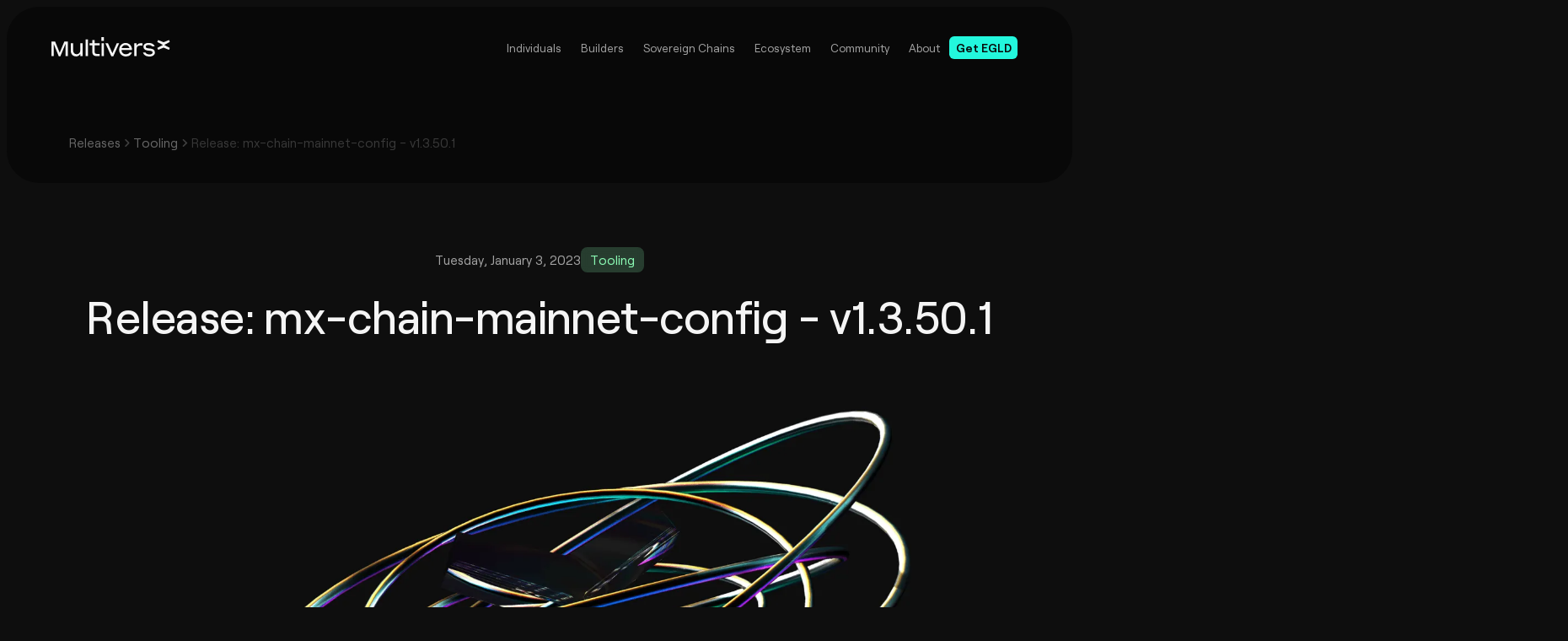

--- FILE ---
content_type: text/html
request_url: https://multiversx.com/release/release-mx-chain-mainnet-config-v1-3-50-1
body_size: 26073
content:
<!DOCTYPE html><!-- Last Published: Tue Jan 13 2026 14:22:11 GMT+0000 (Coordinated Universal Time) --><html data-wf-domain="multiversx.com" data-wf-page="65b2143f3dd8e27bfea50353" data-wf-site="6597cc7be68d63ec0c8ce338" lang="en" data-wf-collection="65b2143f3dd8e27bfea50336" data-wf-item-slug="release-mx-chain-mainnet-config-v1-3-50-1"><head><meta charset="utf-8"/><title>MultiversX Tooling: Release: mx-chain-mainnet-config - v1.3.50.1</title><meta content="Release: mx-chain-mainnet-config - v1.3.50.1" name="description"/><meta content="MultiversX Tooling: Release: mx-chain-mainnet-config - v1.3.50.1" property="og:title"/><meta content="Release: mx-chain-mainnet-config - v1.3.50.1" property="og:description"/><meta content="" property="og:image"/><meta content="MultiversX Tooling: Release: mx-chain-mainnet-config - v1.3.50.1" property="twitter:title"/><meta content="Release: mx-chain-mainnet-config - v1.3.50.1" property="twitter:description"/><meta content="" property="twitter:image"/><meta property="og:type" content="website"/><meta content="summary_large_image" name="twitter:card"/><meta content="width=device-width, initial-scale=1" name="viewport"/><meta content="fQY83aznMJcVxdxs0Nh3B5c2rAboy8Cr2HmRYsLxMW0" name="google-site-verification"/><link href="https://cdn.prod.website-files.com/6597cc7be68d63ec0c8ce338/css/mvx-dev-2.webflow.shared.6a93c43d4.min.css" rel="stylesheet" type="text/css" integrity="sha384-apPEPUmyTPvDtP6swW9KdcdHudx1NhcXSwbC2Ow5Din1YpecAG/bkCA9rDFxEctV" crossorigin="anonymous"/><link href="https://cdn.prod.website-files.com/6597cc7be68d63ec0c8ce338/css/mvx-dev-2.webflow.65b2143f3dd8e27bfea50353-f543a4d63.min.css" rel="stylesheet" type="text/css" integrity="sha384-C4vWgy5jCjJM69ybo/s2EFviW41/8PDiMhhJDA6egcywqeSzrzC2KuG2zD6FuIAs" crossorigin="anonymous"/><script type="text/javascript">!function(o,c){var n=c.documentElement,t=" w-mod-";n.className+=t+"js",("ontouchstart"in o||o.DocumentTouch&&c instanceof DocumentTouch)&&(n.className+=t+"touch")}(window,document);</script><link href="https://cdn.prod.website-files.com/6597cc7be68d63ec0c8ce338/659fac9803a2ed0a7f75022b_X-Favicon-32.png" rel="shortcut icon" type="image/x-icon"/><link href="https://cdn.prod.website-files.com/6597cc7be68d63ec0c8ce338/659fac9b8d96a7bdeced582c_X-Favicon-256.png" rel="apple-touch-icon"/><script async="" src="https://www.googletagmanager.com/gtag/js?id=G-96HM7BQNYF"></script><script type="text/javascript">window.dataLayer = window.dataLayer || [];function gtag(){dataLayer.push(arguments);}gtag('set', 'developer_id.dZGVlNj', true);gtag('js', new Date());gtag('config', 'G-96HM7BQNYF');</script><script src="https://www.google.com/recaptcha/api.js" type="text/javascript"></script><style>
  /* Scrollbar Style */
::-webkit-scrollbar {
		width: 8px;
        padding: 2.5px;
   	}

    /* Track */
    ::-webkit-scrollbar-track {
            background-color: #262626;
        }

    /* Handle */
    ::-webkit-scrollbar-thumb {
            background: #404040;
      		border-radius: var(--size--24);
        }

    ::-webkit-scrollbar-thumb:window-inactive {
            background: #262626; 
      		border-radius: var(--size--24);

        }
  
html:not(.wf-editor) [data-gsap-hidden],
html:not(.wf-editor) [data-gsap-bento-stagger] {
  visibility: hidden;
}
</style>

<link rel="stylesheet" href="https://cdn.jsdelivr.net/npm/swiper@8/swiper-bundle.min.css"/>

<!-- Finsweet Cookie Consent -->
<script async src="https://cdn.jsdelivr.net/npm/@finsweet/cookie-consent@1/fs-cc.js" fs-cc-mode="opt-in"></script>

<!-- Twitter conversion tracking base code -->
<script>
!function(e,t,n,s,u,a){e.twq||(s=e.twq=function(){s.exe?s.exe.apply(s,arguments):s.queue.push(arguments);
},s.version='1.1',s.queue=[],u=t.createElement(n),u.async=!0,u.src='https://static.ads-twitter.com/uwt.js',
a=t.getElementsByTagName(n)[0],a.parentNode.insertBefore(u,a))}(window,document,'script');
twq('config','op9i1');
  
   // Insert Twitter Event ID
  twq('event', 'tw-op9i1-q0565', {
    conversion_id: null // use this to pass a unique ID for the conversion event for deduplication (e.g. order id '1a2b3c')
  });
</script>
<!-- End Twitter conversion tracking base code --><link rel="stylesheet" href="//cdn.jsdelivr.net/gh/highlightjs/cdn-release@11.9.0/build/styles/base16/pop.css">
<script type="application/ld+json">
{
  "@context": "https://schema.org/", 
  "@type": "BreadcrumbList", 
  "itemListElement": [{
    "@type": "ListItem", 
    "position": 1, 
    "name": "Releases",
    "item": "https://multiversx.com/releases"  
  },{
    "@type": "ListItem", 
    "position": 2, 
    "name": "Latest Tooling Releases",
    "item": "https://multiversx.com/releases/Tooling"  
  },{
    "@type": "ListItem", 
    "position": 3, 
    "name": "Release Name",
    "item": "https://multiversx.com/release/release-mx-chain-mainnet-config-v1-3-50-1"  
  }]
}
</script>

<script type="application/ld+json">
{
  "@context": "https://schema.org",
  "@type": "NewsArticle",
  "mainEntityOfPage": {
    "@type": "WebPage",
    "@id": "https://multiversx.com/release/release-mx-chain-mainnet-config-v1-3-50-1"
  },
  "headline": "MultiversX Tooling: Release: mx-chain-mainnet-config - v1.3.50.1",
  "description": "Release: mx-chain-mainnet-config - v1.3.50.1",
  "image": "",  
  "author": {
    "@type": "Organization",
    "name": "MultiversX",
    "url": "https://multiversx.com/"
  },  
  "publisher": {
    "@type": "Organization",
    "name": "MultiversX",
    "logo": {
      "@type": "ImageObject",
      "url": "https://cdn.prod.website-files.com/6597cc7be68d63ec0c8ce338/65b92149ab4927787b66e654_MultiversX-Logo.svg"
    }
  },
  "datePublished": "Jan 28, 2024",
  "dateModified": "Jan 28, 2024"
}
</script>
<script src="https://cdn.prod.website-files.com/6597cc7be68d63ec0c8ce338%2F652d31f3dc22d7b4ee708e44%2F65e8329da8133b63e80894bb%2Fclarity_script-5.0.5.js" type="text/javascript"></script></head><body><div class="page-wrap"><div class="global-styles z-2000"><div class="html w-embed"><style>
/* ALL PAGES CSS */

/* Fluid Design */
  html { font-size: calc(0.625rem + 0.41666666666666663vw); }
  @media screen and (max-width:1920px) { html { font-size: calc(0.625rem + 0.41666666666666674vw); } }
  @media screen and (max-width:1440px) { html { font-size: calc(0.5991091314031181rem + 0.4454342984409799vw); } }
  @media screen and (max-width:991px) { html { font-size: calc(0.51611328125rem + 0.78125vw); } }
  @media screen and (max-width:479px) { html { font-size: calc(0.7494769874476988rem + 0.8368200836820083vw); } }

.container {
  max-width: var(--size--1280);
}

/* Fonts */
@font-face {
  font-family: "Roobert";
  src: url("https://cdn.multiversx.com/fonts/roobert/light.woff2") format("woff2"),
       url("https://cdn.multiversx.com/fonts/roobert/light.woff") format("woff"),
       url("https://cdn.multiversx.com/fonts/roobert/light.otf") format("opentype");
  font-style: normal;
  font-weight: 300;
  font-display: swap;
}

@font-face {
  font-family: "Roobert";
  src: url("https://cdn.multiversx.com/fonts/roobert/regular.woff2") format("woff2"),
       url("https://cdn.multiversx.com/fonts/roobert/regular.woff") format("woff"),
       url("https://cdn.multiversx.com/fonts/roobert/regular.otf") format("opentype");
  font-style: normal;
  font-weight: 400;
  font-display: swap;
}

@font-face {
  font-family: "Roobert";
  src: url("https://cdn.multiversx.com/fonts/roobert/medium.woff2") format("woff2"),
       url("https://cdn.multiversx.com/fonts/roobert/medium.woff") format("woff"),
       url("https://cdn.multiversx.com/fonts/roobert/medium.otf") format("opentype");
  font-style: normal;
  font-weight: 500;
  font-display: swap;
}

@font-face {
  font-family: "Roobert";
  src: url("https://cdn.multiversx.com/fonts/roobert/semibold.woff2") format("woff2"),
       url("https://cdn.multiversx.com/fonts/roobert/semibold.woff") format("woff"),
       url("https://cdn.multiversx.com/fonts/roobert/semibold.otf") format("opentype");
  font-style: normal;
  font-weight: 600;
  font-display: swap;
}

@font-face {
  font-family: "Roobert";
  src: url("https://cdn.multiversx.com/fonts/roobert/bold.woff2") format("woff2"),
       url("https://cdn.multiversx.com/fonts/roobert/bold.woff") format("woff"),
       url("https://cdn.multiversx.com/fonts/roobert/bold.otf") format("opentype");
  font-style: normal;
  font-weight: 700;
  font-display: swap;
}

/* Main Variables */
:root {
  --main-dark: var(--color--teal-400);
  --main-light: var(--color--neutral-900);
  --font-family-roobert-pro: "Roobert", system-ui;
}
  
body {
  font-family: var(--font-family-roobert-pro);
}

/* Global Styles */
::selection {
	background: var(--main-dark);
  color: var(--main-light);
  text-shadow: none;
}
img::selection, svg::selection {
	background: transparent;
}

  /* prevent horizontal scroll */
  .page-wrap, .inner-wrapper, [clip="true"] {
    overflow: clip;
  }

/* Link color inherits from parent font color  */
a {
	color: inherit;
}

[line-clamp="3"] {
     		display: -webkit-box;
        -webkit-line-clamp: 3;
        -webkit-box-orient: vertical; 
        overflow: hidden;
     }

[line-clamp="2"] {
     		display: -webkit-box;
        -webkit-line-clamp: 2;
        -webkit-box-orient: vertical; 
        overflow: hidden;
     }

[line-clamp="1"] {
     		display: -webkit-box;
        -webkit-line-clamp: 1;
        -webkit-box-orient: vertical; 
        overflow: hidden;
     }

[bg-step="dark"] {
  background-color: var(--color--black-1000);
}

[bg-step="grey"] {
  background-color: var(--color--neutral-900);
}

/* text-balance  */
[balance=""] {text-wrap: balance;}

@media screen and (max-width: 575px){
  .g-recaptcha {
    transform:scale(0.77);
    -webkit-transform:scale(0.77);
    transform-origin:0 0;
    -webkit-transform-origin:0 0;
  }
}

.add-divider {
    height: var(--px--1); !important
    width: 100%; !important
}

/* Card hover CSS */
.notable-projects_link .card_img-12r {
    opacity: 0.4;
    transition: opacity 0.3s ease-out;
}

.notable-projects_link:hover .card_img-12r {
    opacity: 1;
}

.outline_siri, .is--siri{
  background: conic-gradient(from 180deg at 50% 50%, rgba(188, 130, 243, 0.15) 60.240139961242676deg, rgba(245, 185, 234, 0.15) 85.1531571149826deg, rgba(141, 153, 255, 0.15) 126.66306138038635deg, rgba(170, 110, 238, 0.15) 209.3291187286377deg, rgba(255, 103, 120, 0.15) 250.91121196746826deg, rgba(255, 186, 113, 0.15) 291.4154005050659deg, rgba(198, 134, 255, 0.15) 332.6585268974304deg);
}

/* Table CSS */
  table {
    border-collapse: collapse;
    width: 100%;
    border: 1px solid var(--color--neutral-900);
    border-radius: var(--size--4);
    overflow: hidden; /* Ensures radius is respected if borders are collapsed */
  }
  th, td {
    text-align: left;
    padding: 8px;
    border-bottom: 1px solid var(--color--neutral-900);
  }
  thead th {
    background-color: var(--color--neutral-900);
  }
</style></div><div class="global-styles"><div class="html w-embed"><style>

/* Jersey 25 */
@font-face {
  font-family: "Jersey 25";
  src: url("https://cdn.multiversx.com/webflow/fonts/Jersey25/Jersey25-Regular.woff2") format("woff2");
  font-style: normal;
  font-weight: 400;
  font-display: swap;
}

</style></div></div></div><nav class="nav"><div click="off" class="nav-overlay"></div><div class="nav-menu_backdrop"><a aria-label="Home" href="/" class="nav_logo-link w-inline-block"><div class="mvx_logo w-embed"><svg width="100%" height="100%" viewBox="0 0 147 24" fill="none" xmlns="http://www.w3.org/2000/svg">
<g clip-path="url(#clip0_9663_55479)">
<path d="M10.1995 19.3363L15.9517 5.47266H20.2406V23.5483H17.4132V8.23811L11.058 23.6448H9.02423L2.73211 8.33467V23.5483H0V5.47266H4.47972L10.1995 19.3363Z" fill="currentColor"></path>
<path d="M35.7195 20.6221C35.1149 21.9082 33.3691 23.9031 30.4767 23.9031C26.5676 23.9031 23.8984 20.9117 23.8984 16.7945V7.66016H26.8213V16.248C26.8213 19.2393 28.5059 21.2014 31.1751 21.2014C33.8442 21.2014 35.7195 19.1756 35.7195 16.248V7.66016H38.612V23.5497H35.7195V20.6221Z" fill="currentColor"></path>
<path d="M59.712 23.5479H55.9936C52.3381 23.5479 50.497 21.779 50.497 18.2411V10.2963H47.0469V7.6584H50.497V3.65234H53.3895V7.6584H59.712V10.2963H53.3895V17.5652C53.3895 19.8807 54.12 20.8462 56.6308 20.8462H59.7139V23.5479H59.712Z" fill="currentColor"></path>
<path d="M76.4665 23.8375H74.1467L66.7422 7.66016H69.9835L75.3848 19.9134L80.7556 7.66016H83.7414L76.4648 23.8375H76.4665Z" fill="currentColor"></path>
<path d="M99.7262 15.9578H86.6669C86.8254 18.9164 88.9239 21.2337 92.0051 21.2337C95.0863 21.2337 96.4218 19.5285 96.6756 19.0148H99.5355C99.2817 20.3975 97.2785 23.9354 92.0051 23.9354C87.1439 23.9354 83.7422 20.2681 83.7422 15.6044C83.7422 10.9407 87.142 7.27344 91.7171 7.27344C96.2922 7.27344 99.7246 10.7476 99.7246 15.9578H99.7262ZM86.8576 13.513H96.5171C95.7866 11.101 94.102 9.782 91.7191 9.782C89.1777 9.782 87.4605 11.1975 86.8576 13.513Z" fill="currentColor"></path>
<path d="M105.423 23.5464H102.531V7.65878H105.423V10.5864C105.868 9.42771 107.203 7.53125 110.889 7.53125H112.585V10.4589H110.826C106.791 10.4589 105.425 11.745 105.425 14.576V23.5501L105.423 23.5464Z" fill="currentColor"></path>
<path d="M118.947 16.5694C115.928 16.216 113.799 14.7676 113.799 11.8419C113.799 8.91612 116.405 7.21094 120.249 7.21094C125.557 7.21094 127.273 9.97639 127.78 11.585H124.697C124.348 11.166 123.172 9.71953 120.248 9.71953C117.865 9.71953 116.657 10.5885 116.657 11.7454C116.657 12.9022 117.453 13.578 119.326 13.8039C120.564 13.9643 121.328 14.0298 122.694 14.1902C126.412 14.6729 127.999 16.2797 127.999 19.2073C127.999 21.8781 125.584 24.0004 121.137 24.0004C115.608 24.0004 113.669 20.5591 113.32 19.1126H116.403C116.562 19.6263 117.832 21.4281 121.139 21.4281C123.808 21.4281 125.111 20.4625 125.111 19.2092C125.111 17.9558 124.443 17.2143 122.314 16.9574L118.947 16.5712V16.5694Z" fill="currentColor"></path>
<path d="M61.875 0H64.8934V4.59998H61.875V0ZM61.9381 7.65508H64.8303V23.5446H61.9381V7.65508Z" fill="currentColor"></path>
<path d="M42.2734 2.77344H45.1659V23.5435H42.2734V2.77344Z" fill="currentColor"></path>
<path d="M139.605 9.68472L146.628 5.91367L145.447 3.63281L139.017 6.24704C138.851 6.31447 138.668 6.31447 138.502 6.24704L132.071 3.63281L130.891 5.91367L137.913 9.68472L130.891 13.4558L132.071 15.7367L138.502 13.1224C138.668 13.055 138.851 13.055 139.017 13.1224L145.447 15.7367L146.628 13.4558L139.605 9.68472Z" fill="currentColor"></path>
</g>
<defs>
<clipPath id="clip0_9663_55479">
<rect width="146.63" height="24" fill="currentColor"></rect>
</clipPath>
</defs>
</svg></div></a><div class="nav_link-holder"><div class="nav_link-wrap"><div class="nav_link-wrap_center"><div data-w-id="fe114a81-c737-8ebb-8aa2-fa66197d4c69" class="nav-link_drop-wrap"><div class="drop_trigger"><div class="nav-llnk"><div>Individuals</div><div class="show_tablet"><div class="icon_16 w-embed"><svg width="100%" height="100%" viewBox="0 0 7 11" fill="none" xmlns="http://www.w3.org/2000/svg">
<path d="M6.08984 5.03516C6.33594 5.30859 6.33594 5.71875 6.08984 5.96484L1.71484 10.3398C1.44141 10.6133 1.03125 10.6133 0.785156 10.3398C0.511719 10.0938 0.511719 9.68359 0.785156 9.4375L4.69531 5.52734L0.785156 1.58984C0.511719 1.34375 0.511719 0.933594 0.785156 0.6875C1.03125 0.414062 1.44141 0.414062 1.6875 0.6875L6.08984 5.03516Z" fill="currentColor"></path>
</svg></div></div></div></div><div class="drop_open"><div class="drop_holder"><div clip="true" class="nav-link_product-wrap"><div class="nav-link_product-col"><img src="https://cdn.multiversx.com/webflow/Glass%20shield%404-1080x1080%201.webp" alt="" loading="lazy" class="nav-individual_visual is-individuals"/><img src="https://cdn.multiversx.com/webflow/nav-individual-grid.webp" alt="" loading="lazy" class="nav-individual_grid"/><div class="nav-link_product-col-inside relative"><a href="https://help.multiversx.com/en/" target="_blank" class="nav-link_separate w-inline-block"><div class="p_14">Support</div><div class="icon_10 w-embed"><svg width="100%" height="100%" viewBox="0 0 8 8" fill="none" xmlns="http://www.w3.org/2000/svg">
<path d="M7.1875 0C7.49219 0 7.75 0.257812 7.75 0.5625V6.1875C7.75 6.51562 7.49219 6.75 7.1875 6.75C6.85938 6.75 6.625 6.51562 6.625 6.1875V1.92188L1.21094 7.33594C0.976562 7.57031 0.625 7.57031 0.414062 7.33594C0.179688 7.125 0.179688 6.77344 0.414062 6.5625L5.82812 1.14844H1.5625C1.23438 1.14844 1 0.890625 1 0.585938C1 0.257812 1.23438 0.0234375 1.5625 0.0234375H7.1875V0Z" fill="currentColor"></path>
</svg></div></a><a href="https://linktr.ee/multiversx" target="_blank" class="nav-link_separate w-inline-block"><div class="p_14">See official channels</div><div class="icon_10 w-embed"><svg width="100%" height="100%" viewBox="0 0 8 8" fill="none" xmlns="http://www.w3.org/2000/svg">
<path d="M7.1875 0C7.49219 0 7.75 0.257812 7.75 0.5625V6.1875C7.75 6.51562 7.49219 6.75 7.1875 6.75C6.85938 6.75 6.625 6.51562 6.625 6.1875V1.92188L1.21094 7.33594C0.976562 7.57031 0.625 7.57031 0.414062 7.33594C0.179688 7.125 0.179688 6.77344 0.414062 6.5625L5.82812 1.14844H1.5625C1.23438 1.14844 1 0.890625 1 0.585938C1 0.257812 1.23438 0.0234375 1.5625 0.0234375H7.1875V0Z" fill="currentColor"></path>
</svg></div></a></div><div class="nav_partner-apply-wrap"><div class="nav_partner-apply"><div><div class="p_14">Get and stake EGLD</div><div class="p_14 text_neutral-400">Limited supply. Unlimited potential.</div></div><div class="spacer_24"></div><a href="https://buy.multiversx.com" target="_blank" class="btn teal-small w-inline-block"><div color-mode="light" class="btn_bg bg_dark-teal"></div><div class="p_14">Get EGLD</div><div class="icon_14 w-embed"><svg width="100%" height="100%" viewBox="0 0 14 12" fill="none" xmlns="http://www.w3.org/2000/svg">
<path d="M12.8516 6.62891L8.47656 11.0039C8.14844 11.3594 7.57422 11.3594 7.24609 11.0039C6.89062 10.6758 6.89062 10.1016 7.24609 9.77344L10.1172 6.875H1.75C1.25781 6.875 0.875 6.49219 0.875 6C0.875 5.53516 1.25781 5.125 1.75 5.125H10.1172L7.24609 2.25391C6.89062 1.92578 6.89062 1.35156 7.24609 1.02344C7.57422 0.667969 8.14844 0.667969 8.47656 1.02344L12.8516 5.39844C13.207 5.72656 13.207 6.30078 12.8516 6.62891Z" fill="currentColor"></path>
</svg></div></a></div></div></div><div class="nav-link_product-col-menu"><a href="/individuals/get-started" class="nav-llnk_drop-down w-inline-block"><img src="https://cdn.prod.website-files.com/6597cc7be68d63ec0c8ce338/65b3c1882ddd272af2a20ff4_get%20started.svg" loading="lazy" alt="" class="icon_20"/><div class="f_vertical-left"><div class="nav-llnk_drop-down-text-wrap"><div class="p_14">Get Started</div></div><div class="spacer_4"></div><div class="p_14 text_neutral-500">Blockchain to the power of X</div></div></a><a href="/egld" class="nav-llnk_drop-down w-inline-block"><img src="https://cdn.prod.website-files.com/6597cc7be68d63ec0c8ce338/65b3c26ad535507c01e3f39b_egld.svg" loading="lazy" alt="" class="icon_20"/><div class="f_vertical-left"><div class="nav-llnk_drop-down-text-wrap"><div class="p_14">The EGLD Token</div></div><div class="spacer_4"></div><div class="p_14 text_neutral-500">eGold is the currency of MultiversX</div></div></a><a href="/on-chain-2fa" class="nav-llnk_drop-down w-inline-block"><img src="https://cdn.prod.website-files.com/6597cc7be68d63ec0c8ce338/65b3c26ab329b571e668cd5f_2fa.svg" loading="lazy" alt="" class="icon_20"/><div class="f_vertical-left"><div class="nav-llnk_drop-down-text-wrap"><div class="p_14">On-chain 2FA</div></div><div class="spacer_4"></div><div class="p_14 text_neutral-500">Easy to setup, impossible to break, unique to MultiversX</div></div></a><a href="/staking" class="nav-llnk_drop-down w-inline-block"><img src="https://cdn.prod.website-files.com/6597cc7be68d63ec0c8ce338/65b3c2698b28607b2100ea6a_staking.svg" loading="lazy" alt="" class="icon_20"/><div class="f_vertical-left"><div class="nav-llnk_drop-down-text-wrap"><div class="p_14">Staking</div></div><div class="spacer_4"></div><div class="p_14 text_neutral-500">Secure the network and earn rewards</div></div></a><a href="https://environment.multiversx.com/" target="_blank" class="nav-llnk_drop-down w-inline-block"><img src="https://cdn.prod.website-files.com/6597cc7be68d63ec0c8ce338/65b3c18833707c9f6a095d66_Sustainability.svg" loading="lazy" alt="" class="icon_20"/><div class="f_vertical-left"><div class="nav-llnk_drop-down-text-wrap"><div class="p_14">Sustainability</div><div class="icon_10 w-embed"><svg width="100%" height="100%" viewBox="0 0 8 8" fill="none" xmlns="http://www.w3.org/2000/svg">
<path d="M7.1875 0C7.49219 0 7.75 0.257812 7.75 0.5625V6.1875C7.75 6.51562 7.49219 6.75 7.1875 6.75C6.85938 6.75 6.625 6.51562 6.625 6.1875V1.92188L1.21094 7.33594C0.976562 7.57031 0.625 7.57031 0.414062 7.33594C0.179688 7.125 0.179688 6.77344 0.414062 6.5625L5.82812 1.14844H1.5625C1.23438 1.14844 1 0.890625 1 0.585938C1 0.257812 1.23438 0.0234375 1.5625 0.0234375H7.1875V0Z" fill="currentColor"></path>
</svg></div></div><div class="spacer_4"></div><div class="p_14 text_neutral-500">Towards a more responsible and sustainable infrastructure</div></div></a></div></div></div><div class="drop-open_icon individuals w-embed"><svg width="100%" height="100%" viewBox="0 0 42 15" fill="none" xmlns="http://www.w3.org/2000/svg">
<path d="M17.4768 1.34622C19.2507 -0.0395971 21.7319 -0.0692252 23.5383 1.27385L42 15H0L17.4768 1.34622Z" fill="currentColor"></path>
</svg></div></div></div><div data-w-id="f48ab5da-4350-7b50-2de3-258870a7d043" class="nav-link_drop-wrap"><div class="drop_trigger"><div class="nav-llnk"><div>Builders</div><div class="show_tablet"><div class="icon_16 w-embed"><svg width="100%" height="100%" viewBox="0 0 7 11" fill="none" xmlns="http://www.w3.org/2000/svg">
<path d="M6.08984 5.03516C6.33594 5.30859 6.33594 5.71875 6.08984 5.96484L1.71484 10.3398C1.44141 10.6133 1.03125 10.6133 0.785156 10.3398C0.511719 10.0938 0.511719 9.68359 0.785156 9.4375L4.69531 5.52734L0.785156 1.58984C0.511719 1.34375 0.511719 0.933594 0.785156 0.6875C1.03125 0.414062 1.44141 0.414062 1.6875 0.6875L6.08984 5.03516Z" fill="currentColor"></path>
</svg></div></div></div></div><div class="drop_open"><div class="drop_holder"><div clip="true" class="nav-link_product-wrap"><div class="nav-link_product-col"><div class="nav-link_product-col-inside"><a href="https://docs.multiversx.com/validators/overview" target="_blank" class="nav-link_separate w-inline-block"><div class="p_14">Become a Validator</div><div class="icon_10 w-embed"><svg width="100%" height="100%" viewBox="0 0 8 8" fill="none" xmlns="http://www.w3.org/2000/svg">
<path d="M7.1875 0C7.49219 0 7.75 0.257812 7.75 0.5625V6.1875C7.75 6.51562 7.49219 6.75 7.1875 6.75C6.85938 6.75 6.625 6.51562 6.625 6.1875V1.92188L1.21094 7.33594C0.976562 7.57031 0.625 7.57031 0.414062 7.33594C0.179688 7.125 0.179688 6.77344 0.414062 6.5625L5.82812 1.14844H1.5625C1.23438 1.14844 1 0.890625 1 0.585938C1 0.257812 1.23438 0.0234375 1.5625 0.0234375H7.1875V0Z" fill="currentColor"></path>
</svg></div></a><a href="https://docs.multiversx.com/" target="_blank" class="nav-link_separate w-inline-block"><div class="p_14">Documentation</div><div class="icon_10 w-embed"><svg width="100%" height="100%" viewBox="0 0 8 8" fill="none" xmlns="http://www.w3.org/2000/svg">
<path d="M7.1875 0C7.49219 0 7.75 0.257812 7.75 0.5625V6.1875C7.75 6.51562 7.49219 6.75 7.1875 6.75C6.85938 6.75 6.625 6.51562 6.625 6.1875V1.92188L1.21094 7.33594C0.976562 7.57031 0.625 7.57031 0.414062 7.33594C0.179688 7.125 0.179688 6.77344 0.414062 6.5625L5.82812 1.14844H1.5625C1.23438 1.14844 1 0.890625 1 0.585938C1 0.257812 1.23438 0.0234375 1.5625 0.0234375H7.1875V0Z" fill="currentColor"></path>
</svg></div></a><a href="https://discord.gg/multiversxbuilders" target="_blank" class="nav-link_separate w-inline-block"><div class="p_14">Developer Discord</div><div class="icon_10 w-embed"><svg width="100%" height="100%" viewBox="0 0 8 8" fill="none" xmlns="http://www.w3.org/2000/svg">
<path d="M7.1875 0C7.49219 0 7.75 0.257812 7.75 0.5625V6.1875C7.75 6.51562 7.49219 6.75 7.1875 6.75C6.85938 6.75 6.625 6.51562 6.625 6.1875V1.92188L1.21094 7.33594C0.976562 7.57031 0.625 7.57031 0.414062 7.33594C0.179688 7.125 0.179688 6.77344 0.414062 6.5625L5.82812 1.14844H1.5625C1.23438 1.14844 1 0.890625 1 0.585938C1 0.257812 1.23438 0.0234375 1.5625 0.0234375H7.1875V0Z" fill="currentColor"></path>
</svg></div></a></div><img src="https://cdn.multiversx.com/webflow/tutorials_bg-2.webp" alt="" loading="lazy" class="nav_partner-visual"/><img src="https://cdn.multiversx.com/webflow/nav-individual-grid.webp" alt="" loading="lazy" class="nav-individual_grid"/></div><div class="nav-link_product-col-menu"><a href="/builders-hub" class="nav-llnk_drop-down w-inline-block"><img src="https://cdn.prod.website-files.com/6597cc7be68d63ec0c8ce338/65b3c1882ddd272af2a20ff4_get%20started.svg" loading="lazy" alt="" class="icon_20"/><div class="f_vertical-left"><div class="nav-llnk_drop-down-text-wrap"><div class="p_14">Builders Hub</div></div><div class="spacer_4"></div><div class="p_14 text_neutral-500">Discover all MultiversX has to offer and take the first step today</div></div></a><a href="/builders/tutorials/build-your-first-multiversx-dapp-in-30-minutes" class="nav-llnk_drop-down w-inline-block"><img src="https://cdn.prod.website-files.com/6597cc7be68d63ec0c8ce338/66fe7314e027e9068262ef51_fast.svg" loading="lazy" alt="" class="icon_20"/><div class="f_vertical-left"><div class="nav-llnk_drop-down-text-wrap"><div class="p_14">Build a dApp in 30 minutes</div></div><div class="spacer_4"></div><div class="p_14 text_neutral-500">Create your first MultiversX dApp</div></div></a><a href="/builders/tutorials" class="nav-llnk_drop-down w-inline-block"><img src="https://cdn.prod.website-files.com/6597cc7be68d63ec0c8ce338/65b3d9e55f9bb2f5fffc56d1_Fundamentals.svg" loading="lazy" alt="" class="icon_20"/><div class="f_vertical-left"><div class="nav-llnk_drop-down-text-wrap"><div class="p_14">Tutorials</div><div class="link-flavor new"><div class="powered-text_inner"><div class="text_semibold text_gradient-green-cyan">NEW</div></div></div></div><div class="spacer_4"></div><div class="p_14 text_neutral-500">Your journey starts here</div></div></a><a href="/builders/builder-tools-resources" class="nav-llnk_drop-down w-inline-block"><img src="https://cdn.prod.website-files.com/6597cc7be68d63ec0c8ce338/65f01ffb67f3d7c7ea49c5b1_Releases.svg" loading="lazy" alt="" class="icon_20"/><div class="f_vertical-left"><div class="nav-llnk_drop-down-text-wrap"><div class="p_14">Tools &amp; Resources</div></div><div class="spacer_4"></div><div class="p_14 text_neutral-500">Curated library of developer resources</div></div></a><a href="/releases" class="nav-llnk_drop-down w-inline-block"><img src="https://cdn.prod.website-files.com/6597cc7be68d63ec0c8ce338/65b3d9e48860f258227b942e_Technology.svg" loading="lazy" alt="" class="icon_20"/><div class="f_vertical-left"><div class="nav-llnk_drop-down-text-wrap"><div class="p_14">Releases</div></div><div class="spacer_4"></div><div class="p_14 text_neutral-500">Here’s a feed to help you catch up with our latest releases</div></div></a><a href="/roadmap" class="nav-llnk_drop-down w-inline-block"><img src="https://cdn.prod.website-files.com/6597cc7be68d63ec0c8ce338/65b3d9e44739f67bd9f4b4d4_Become%20a%20Validator.svg" loading="lazy" alt="" class="icon_20"/><div class="f_vertical-left"><div class="nav-llnk_drop-down-text-wrap"><div class="p_14">Tech Roadmap</div></div><div class="spacer_4"></div><div class="p_14 text_neutral-500">Provides a regularly updated<br/>high-level overview</div></div></a></div></div></div><div class="drop-open_icon builders w-embed"><svg width="100%" height="100%" viewBox="0 0 42 15" fill="none" xmlns="http://www.w3.org/2000/svg">
<path d="M17.4768 1.34622C19.2507 -0.0395971 21.7319 -0.0692252 23.5383 1.27385L42 15H0L17.4768 1.34622Z" fill="currentColor"></path>
</svg></div></div></div><a href="/sovereign-chains" class="nav-llnk w-inline-block"><div>Sovereign Chains</div><div class="show_tablet"><div class="icon_16 w-embed"><svg width="100%" height="100%" viewBox="0 0 7 11" fill="none" xmlns="http://www.w3.org/2000/svg">
<path d="M6.08984 5.03516C6.33594 5.30859 6.33594 5.71875 6.08984 5.96484L1.71484 10.3398C1.44141 10.6133 1.03125 10.6133 0.785156 10.3398C0.511719 10.0938 0.511719 9.68359 0.785156 9.4375L4.69531 5.52734L0.785156 1.58984C0.511719 1.34375 0.511719 0.933594 0.785156 0.6875C1.03125 0.414062 1.44141 0.414062 1.6875 0.6875L6.08984 5.03516Z" fill="currentColor"></path>
</svg></div></div></a><div data-w-id="f997643b-91a8-ddf8-1fe6-9295ab5ad346" class="nav-link_drop-wrap"><div class="drop_trigger"><div class="nav-llnk"><div>Ecosystem</div><div class="show_tablet"><div class="icon_16 w-embed"><svg width="100%" height="100%" viewBox="0 0 7 11" fill="none" xmlns="http://www.w3.org/2000/svg">
<path d="M6.08984 5.03516C6.33594 5.30859 6.33594 5.71875 6.08984 5.96484L1.71484 10.3398C1.44141 10.6133 1.03125 10.6133 0.785156 10.3398C0.511719 10.0938 0.511719 9.68359 0.785156 9.4375L4.69531 5.52734L0.785156 1.58984C0.511719 1.34375 0.511719 0.933594 0.785156 0.6875C1.03125 0.414062 1.44141 0.414062 1.6875 0.6875L6.08984 5.03516Z" fill="currentColor"></path>
</svg></div></div></div></div><div class="drop_open"><div class="drop_holder"><div clip="true" class="nav-link_product-wrap"><div class="nav-link_product-col"><div class="nav_partner-apply-wrap"><div class="nav_partner-apply"><div><div class="p_14">Partner Program</div><div class="p_14 text_neutral-400">Discover exciting opportunities</div></div><div class="spacer_24"></div><a href="https://form.typeform.com/to/SjFRIQaj" target="_blank" class="btn teal-small w-inline-block"><div color-mode="light" class="btn_bg bg_dark-teal"></div><div class="p_14">Become a Partner</div><div class="icon_14 w-embed"><svg width="100%" height="100%" viewBox="0 0 14 12" fill="none" xmlns="http://www.w3.org/2000/svg">
<path d="M12.8516 6.62891L8.47656 11.0039C8.14844 11.3594 7.57422 11.3594 7.24609 11.0039C6.89062 10.6758 6.89062 10.1016 7.24609 9.77344L10.1172 6.875H1.75C1.25781 6.875 0.875 6.49219 0.875 6C0.875 5.53516 1.25781 5.125 1.75 5.125H10.1172L7.24609 2.25391C6.89062 1.92578 6.89062 1.35156 7.24609 1.02344C7.57422 0.667969 8.14844 0.667969 8.47656 1.02344L12.8516 5.39844C13.207 5.72656 13.207 6.30078 12.8516 6.62891Z" fill="currentColor"></path>
</svg></div></a></div></div><img src="https://cdn.multiversx.com/webflow/The-Marble-Dyson-Marvel4-1024x1024-2.webp" alt="" loading="lazy" class="nav_partner-visual"/></div><div class="nav-link_product-col-menu"><a href="/ecosystem" class="nav-llnk_drop-down w-inline-block"><img src="https://cdn.prod.website-files.com/6597cc7be68d63ec0c8ce338/65b6146217c3ad76b11511ad_Discover.svg" loading="lazy" alt="" class="icon_20"/><div class="f_vertical-left"><div class="nav-llnk_drop-down-text-wrap"><div class="p_14">Discover</div></div><div class="spacer_4"></div><div class="p_14 text_neutral-500">Explore projects and partners from the MultiversX ecosystem</div></div></a><a href="/growthgames" class="nav-llnk_drop-down w-inline-block"><img src="https://cdn.prod.website-files.com/6597cc7be68d63ec0c8ce338/65f01ffb67f3d7c7ea49c5b1_Releases.svg" loading="lazy" alt="" class="icon_20"/><div class="f_vertical-left"><div class="nav-llnk_drop-down-text-wrap"><div class="p_14">Grants</div><div class="link-flavor new"><div class="powered-text_inner"><div class="text_semibold text_gradient-green-cyan">NEW</div></div></div></div><div class="spacer_4"></div><div class="p_14 text_neutral-500">Join the MultiversX Growth Games grants program</div></div></a><a href="/ecosystem/projects" class="nav-llnk_drop-down w-inline-block"><img src="https://cdn.prod.website-files.com/6597cc7be68d63ec0c8ce338/65b6146330193b184e32617d_Projects.svg" loading="lazy" alt="" class="icon_20"/><div class="f_vertical-left"><div class="nav-llnk_drop-down-text-wrap"><div class="p_14">Projects</div></div><div class="spacer_4"></div><div class="p_14 text_neutral-500">A new dimension of utility built and launched on MultiversX</div></div></a><a href="/ecosystem/partners" class="nav-llnk_drop-down w-inline-block"><img src="https://cdn.prod.website-files.com/6597cc7be68d63ec0c8ce338/65b6146221078c5d27b23d37_Partners.svg" loading="lazy" alt="" class="icon_20"/><div class="f_vertical-left"><div class="nav-llnk_drop-down-text-wrap"><div class="p_14">Partners</div></div><div class="spacer_4"></div><div class="p_14 text_neutral-500">Seamlessly connect with leading platforms and protocols</div></div></a><a href="/ecosystem/validators" class="nav-llnk_drop-down w-inline-block"><img src="https://cdn.prod.website-files.com/6597cc7be68d63ec0c8ce338/65b61462bcfbf52a02d3deca_Validators.svg" loading="lazy" alt="" class="icon_20"/><div class="f_vertical-left"><div class="nav-llnk_drop-down-text-wrap"><div class="p_14">Validators</div></div><div class="spacer_4"></div><div class="p_14 text_neutral-500">Help secure the network and earn rewards</div></div></a><a href="/ecosystem/service-providers" class="nav-llnk_drop-down w-inline-block"><img src="https://cdn.prod.website-files.com/6597cc7be68d63ec0c8ce338/65b6146330193b184e326188_Service%20Providers.svg" loading="lazy" alt="" class="icon_20"/><div class="f_vertical-left"><div class="nav-llnk_drop-down-text-wrap"><div class="p_14">Service Providers</div></div><div class="spacer_4"></div><div class="p_14 text_neutral-500">Bring your business to the MultiversX network</div></div></a></div></div></div><div class="drop-open_icon ecosystem w-embed"><svg width="100%" height="100%" viewBox="0 0 42 15" fill="none" xmlns="http://www.w3.org/2000/svg">
<path d="M17.4768 1.34622C19.2507 -0.0395971 21.7319 -0.0692252 23.5383 1.27385L42 15H0L17.4768 1.34622Z" fill="currentColor"></path>
</svg></div></div></div><div data-w-id="d4a768de-1b55-7610-cebd-14c0127a8cd3" class="nav-link_drop-wrap"><div class="drop_trigger"><div class="nav-llnk"><div>Community</div><div class="show_tablet"><div class="icon_16 w-embed"><svg width="100%" height="100%" viewBox="0 0 7 11" fill="none" xmlns="http://www.w3.org/2000/svg">
<path d="M6.08984 5.03516C6.33594 5.30859 6.33594 5.71875 6.08984 5.96484L1.71484 10.3398C1.44141 10.6133 1.03125 10.6133 0.785156 10.3398C0.511719 10.0938 0.511719 9.68359 0.785156 9.4375L4.69531 5.52734L0.785156 1.58984C0.511719 1.34375 0.511719 0.933594 0.785156 0.6875C1.03125 0.414062 1.44141 0.414062 1.6875 0.6875L6.08984 5.03516Z" fill="currentColor"></path>
</svg></div></div></div></div><div class="drop_open"><div class="drop_holder"><div clip="true" class="nav-link_product-wrap"><div class="nav-link_product-col"><a title="Full Shard Podcast - MultiversX Podcast" href="https://fullshardpodcast.com/" target="_blank" class="nav-top-cta _16-9 w-inline-block"><div class="spacer_80"></div><img src="https://s3.amazonaws.com/cdn.multiversx.com/webflow/fsp-cover.webp" alt="Full Shard Podcast - MultiversX Podcast" loading="lazy" class="nav-top-cta_img"/></a><img src="https://cdn.multiversx.com/webflow/nav-community-visual.webp" alt="" loading="lazy" class="nav_community-visual"/><img src="https://cdn.multiversx.com/webflow/nav-individual-grid.webp" alt="" loading="lazy" class="nav-individual_grid"/><div class="nav-social_wrap"><div class="nav-social_top"><div class="p_14 text_neutral-500">Connect</div><a href="https://linktr.ee/multiversx" target="_blank" class="nav-link_separate w-inline-block"><div class="p_14">See official channels</div><div class="icon_10 w-embed"><svg width="100%" height="100%" viewBox="0 0 8 8" fill="none" xmlns="http://www.w3.org/2000/svg">
<path d="M7.1875 0C7.49219 0 7.75 0.257812 7.75 0.5625V6.1875C7.75 6.51562 7.49219 6.75 7.1875 6.75C6.85938 6.75 6.625 6.51562 6.625 6.1875V1.92188L1.21094 7.33594C0.976562 7.57031 0.625 7.57031 0.414062 7.33594C0.179688 7.125 0.179688 6.77344 0.414062 6.5625L5.82812 1.14844H1.5625C1.23438 1.14844 1 0.890625 1 0.585938C1 0.257812 1.23438 0.0234375 1.5625 0.0234375H7.1875V0Z" fill="currentColor"></path>
</svg></div></a></div><div class="spacer_8"></div><div class="social_wrap is-nav"><a aria-label="Twitter / X Profile" href="https://twitter.com/MultiversX" target="_blank" class="st-custom-button is--nav w-inline-block"><div class="social-icon w-embed"><svg width="100%" height="100%" viewBox="0 0 30 30" fill="none" xmlns="http://www.w3.org/2000/svg">
<path d="M21.2344 5.25H24.5156L17.2969 13.5469L25.8281 24.75H19.1719L13.9219 17.9531L7.96875 24.75H4.64062L12.375 15.9375L4.21875 5.25H11.0625L15.75 11.4844L21.2344 5.25ZM20.0625 22.7812H21.8906L10.0781 7.125H8.10938L20.0625 22.7812Z" fill="currentColor"></path>
</svg></div></a><a aria-label="Telegram Channel" href="https://t.me/MultiversX" target="_blank" class="st-custom-button is--nav w-inline-block"><div class="social-icon w-embed"><svg width="100%" height="100%" viewBox="0 0 30 30" fill="none" xmlns="http://www.w3.org/2000/svg">
<path d="M15 3.375C21.375 3.375 26.625 8.625 26.625 15C26.625 21.4219 21.375 26.625 15 26.625C8.57812 26.625 3.375 21.4219 3.375 15C3.375 8.625 8.57812 3.375 15 3.375ZM20.3438 11.2969C20.3906 11.1562 20.3906 11.0156 20.3438 10.8281C20.3438 10.7344 20.25 10.5938 20.2031 10.5469C20.0625 10.4062 19.8281 10.4062 19.7344 10.4062C19.3125 10.4062 18.6094 10.6406 15.375 12C14.25 12.4688 12 13.4062 8.625 14.9062C8.0625 15.1406 7.78125 15.3281 7.73438 15.5625C7.6875 15.9375 8.29688 16.0781 9 16.3125C9.60938 16.5 10.4062 16.7344 10.8281 16.7344C11.2031 16.7344 11.625 16.5938 12.0938 16.2656C15.2344 14.1094 16.875 13.0312 16.9688 13.0312C17.0625 13.0312 17.1562 12.9844 17.2031 13.0312C17.2969 13.125 17.2969 13.2188 17.25 13.2656C17.2031 13.5 14.25 16.2188 14.0625 16.4062C13.4062 17.0625 12.6562 17.4844 13.8281 18.2344C14.8125 18.8906 15.375 19.3125 16.4062 19.9688C17.0625 20.3906 17.5781 20.9062 18.2344 20.8594C18.5625 20.8125 18.8906 20.5312 19.0312 19.6406C19.4531 17.625 20.2031 13.125 20.3438 11.2969Z" fill="currentColor"></path>
</svg></div></a><a aria-label="Discord Channel" href="https://discord.com/invite/multiversxbuilders" target="_blank" class="st-custom-button is--nav w-inline-block"><div class="social-icon w-embed"><svg width="100%" height="100%" viewBox="0 0 30 22" fill="none" xmlns="http://www.w3.org/2000/svg">
<path d="M24.5625 2.28125C27.6562 6.875 29.2031 12.0312 28.6406 17.9844C28.6406 17.9844 28.6406 18.0312 28.5938 18.0312C26.5312 19.5781 24.1875 20.75 21.7031 21.5C21.6562 21.5469 21.6562 21.5 21.6094 21.5C21.0938 20.75 20.625 20 20.2031 19.2031C20.2031 19.1562 20.2031 19.1562 20.2031 19.1094L20.25 19.0625C21 18.7812 21.7031 18.4531 22.4062 18.0312C22.4062 18.0312 22.4531 18.0312 22.4531 17.9844C22.4531 17.9375 22.4531 17.9375 22.4062 17.8906C22.2656 17.7969 22.125 17.7031 21.9844 17.5625C21.9375 17.5625 21.9375 17.5625 21.8906 17.5625C17.4375 19.625 12.5625 19.625 8.0625 17.5625C8.01562 17.5625 7.96875 17.5625 7.96875 17.5625C7.82812 17.7031 7.6875 17.7969 7.54688 17.8906C7.5 17.9375 7.5 17.9375 7.5 17.9844C7.5 18.0312 7.5 18.0312 7.54688 18.0312C8.20312 18.4531 8.95312 18.7812 9.70312 19.0625C9.70312 19.0625 9.70312 19.1094 9.75 19.1094C9.75 19.1562 9.75 19.1562 9.75 19.2031C9.32812 20 8.85938 20.75 8.34375 21.5C8.29688 21.5 8.25 21.5469 8.25 21.5C5.76562 20.75 3.42188 19.5781 1.35938 18.0312C1.3125 18.0312 1.3125 17.9844 1.3125 17.9844C0.84375 12.8281 1.82812 7.625 5.39062 2.28125C5.39062 2.28125 5.39062 2.28125 5.4375 2.28125C7.21875 1.4375 9.09375 0.875 11.0156 0.546875C11.0625 0.5 11.1094 0.546875 11.1094 0.546875C11.3906 1.01562 11.625 1.53125 11.8125 2C13.9219 1.67188 16.0312 1.67188 18.1406 2C18.3281 1.53125 18.5625 1.01562 18.8438 0.546875C18.8438 0.546875 18.8906 0.5 18.9375 0.546875C20.8594 0.875 22.7344 1.4375 24.5156 2.28125C24.5625 2.28125 24.5625 2.28125 24.5625 2.28125ZM10.4062 14.8438C11.7656 14.8438 12.8906 13.5781 12.8906 12.0781C12.8906 10.5312 11.8125 9.3125 10.4062 9.3125C9.04688 9.3125 7.92188 10.5312 7.92188 12.0781C7.92188 13.5781 9.04688 14.8438 10.4062 14.8438ZM19.5469 14.8438C20.9531 14.8438 22.0312 13.5781 22.0312 12.0781C22.0781 10.5312 20.9531 9.3125 19.5469 9.3125C18.1875 9.3125 17.1094 10.5312 17.1094 12.0781C17.1094 13.5781 18.1875 14.8438 19.5469 14.8438Z" fill="currentColor"></path>
</svg></div></a><a aria-label="Facebook Profile" href="https://www.facebook.com/MultiversX/" target="_blank" class="st-custom-button is--nav w-inline-block"><div class="social-icon w-embed"><svg width="100%" height="100%" viewBox="0 0 30 30" fill="none" xmlns="http://www.w3.org/2000/svg">
<path d="M26.625 15C26.625 20.8125 22.3594 25.6406 16.7812 26.4844V18.375H19.5L20.0156 15H16.7812V12.8438C16.7812 11.9062 17.25 11.0156 18.7031 11.0156H20.1562V8.15625C20.1562 8.15625 18.8438 7.92188 17.5312 7.92188C14.9062 7.92188 13.1719 9.5625 13.1719 12.4688V15H10.2188V18.375H13.1719V26.4844C7.59375 25.6406 3.375 20.8125 3.375 15C3.375 8.57812 8.57812 3.375 15 3.375C21.4219 3.375 26.625 8.57812 26.625 15Z" fill="currentColor"></path>
</svg></div></a><a aria-label="Linkedin Profile" href="https://www.linkedin.com/company/multiversx" target="_blank" class="st-custom-button is--nav w-inline-block"><div class="social-icon w-embed"><svg width="100%" height="100%" viewBox="0 0 30 30" fill="none" xmlns="http://www.w3.org/2000/svg">
<path d="M24 4.5C24.7969 4.5 25.5 5.20312 25.5 6.04688V24C25.5 24.8438 24.7969 25.5 24 25.5H5.95312C5.15625 25.5 4.5 24.8438 4.5 24V6.04688C4.5 5.20312 5.15625 4.5 5.95312 4.5H24ZM10.8281 22.5V12.5156H7.73438V22.5H10.8281ZM9.28125 11.1094C10.2656 11.1094 11.0625 10.3125 11.0625 9.32812C11.0625 8.34375 10.2656 7.5 9.28125 7.5C8.25 7.5 7.45312 8.34375 7.45312 9.32812C7.45312 10.3125 8.25 11.1094 9.28125 11.1094ZM22.5 22.5V17.0156C22.5 14.3438 21.8906 12.2344 18.75 12.2344C17.25 12.2344 16.2188 13.0781 15.7969 13.875H15.75V12.5156H12.7969V22.5H15.8906V17.5781C15.8906 16.2656 16.125 15 17.7656 15C19.3594 15 19.3594 16.5 19.3594 17.625V22.5H22.5Z" fill="currentColor"></path>
</svg></div></a></div></div></div><div class="nav-link_product-col-menu"><a href="/events" class="nav-llnk_drop-down w-inline-block"><img src="https://cdn.prod.website-files.com/6597cc7be68d63ec0c8ce338/65b61f7115a1fb486e920208_Events%20Calendar.svg" loading="lazy" alt="" class="icon_20"/><div class="f_vertical-left"><div class="nav-llnk_drop-down-text-wrap"><div class="p_14">Events Calendar</div></div><div class="spacer_4"></div><div class="p_14 text_neutral-500">Meet us at events across the world</div></div></a><a href="https://governance.multiversx.com/" target="_blank" class="nav-llnk_drop-down w-inline-block"><img src="https://cdn.prod.website-files.com/6597cc7be68d63ec0c8ce338/65b61f7156665f919953817e_Governance.svg" loading="lazy" alt="" class="icon_20"/><div class="f_vertical-left"><div class="nav-llnk_drop-down-text-wrap"><div class="p_14">Governance</div><div class="icon_10 w-embed"><svg width="100%" height="100%" viewBox="0 0 8 8" fill="none" xmlns="http://www.w3.org/2000/svg">
<path d="M7.1875 0C7.49219 0 7.75 0.257812 7.75 0.5625V6.1875C7.75 6.51562 7.49219 6.75 7.1875 6.75C6.85938 6.75 6.625 6.51562 6.625 6.1875V1.92188L1.21094 7.33594C0.976562 7.57031 0.625 7.57031 0.414062 7.33594C0.179688 7.125 0.179688 6.77344 0.414062 6.5625L5.82812 1.14844H1.5625C1.23438 1.14844 1 0.890625 1 0.585938C1 0.257812 1.23438 0.0234375 1.5625 0.0234375H7.1875V0Z" fill="currentColor"></path>
</svg></div></div><div class="spacer_4"></div><div class="p_14 text_neutral-500">A new dimension of utility built and launched on MultiversX</div></div></a><a href="/ambassadors" class="nav-llnk_drop-down w-inline-block"><img src="https://cdn.prod.website-files.com/6597cc7be68d63ec0c8ce338/65b61f71fc4c59f7f2a98eaa_Ambassadors%20Program.svg" loading="lazy" alt="" class="icon_20"/><div class="f_vertical-left"><div class="nav-llnk_drop-down-text-wrap"><div class="p_14">Ambassador Program</div><div class="link-flavor new"><div class="powered-text_inner"><div class="text_semibold text_gradient-green-cyan">NEW</div></div></div></div><div class="spacer_4"></div><div class="p_14 text_neutral-500">Seamlessly connect with leading platforms and protocols</div></div></a><a href="/faq" class="nav-llnk_drop-down w-inline-block"><img src="https://cdn.prod.website-files.com/6597cc7be68d63ec0c8ce338/65b61f7116e06158e24eaccb_FAQ.svg" loading="lazy" alt="" class="icon_20"/><div class="f_vertical-left"><div class="nav-llnk_drop-down-text-wrap"><div class="p_14">FAQ</div></div><div class="spacer_4"></div><div class="p_14 text_neutral-500">The answers to the questions you most seek</div></div></a><a href="/blog" class="nav-llnk_drop-down w-inline-block"><img src="https://cdn.prod.website-files.com/6597cc7be68d63ec0c8ce338/65b61f71a0e2af577b8694f6_Blog.svg" loading="lazy" alt="" class="icon_20"/><div class="f_vertical-left"><div class="nav-llnk_drop-down-text-wrap"><div class="p_14">Blog</div></div><div class="spacer_4"></div><div class="p_14 text_neutral-500">Latest posts on ecosystem, research, technology, and more</div></div></a></div></div></div><div class="drop-open_icon community w-embed"><svg width="100%" height="100%" viewBox="0 0 42 15" fill="none" xmlns="http://www.w3.org/2000/svg">
<path d="M17.4768 1.34622C19.2507 -0.0395971 21.7319 -0.0692252 23.5383 1.27385L42 15H0L17.4768 1.34622Z" fill="currentColor"></path>
</svg></div></div></div><div data-w-id="f1e9dc3c-c342-6fab-59d5-cd53f0afecd5" class="nav-link_drop-wrap"><div class="drop_trigger"><div class="nav-llnk"><div>About</div><div class="show_tablet"><div class="icon_16 w-embed"><svg width="100%" height="100%" viewBox="0 0 7 11" fill="none" xmlns="http://www.w3.org/2000/svg">
<path d="M6.08984 5.03516C6.33594 5.30859 6.33594 5.71875 6.08984 5.96484L1.71484 10.3398C1.44141 10.6133 1.03125 10.6133 0.785156 10.3398C0.511719 10.0938 0.511719 9.68359 0.785156 9.4375L4.69531 5.52734L0.785156 1.58984C0.511719 1.34375 0.511719 0.933594 0.785156 0.6875C1.03125 0.414062 1.44141 0.414062 1.6875 0.6875L6.08984 5.03516Z" fill="currentColor"></path>
</svg></div></div></div></div><div class="drop_open"><div class="drop_holder"><div clip="true" class="nav-link_product-wrap"><div class="nav-link_product-col"><img src="https://cdn.multiversx.com/webflow/nav-about-x.webp" alt="" loading="lazy" class="nav_about-visual"/><div class="spacer_200"></div></div><div class="nav-link_product-col-menu"><a href="/transformation" class="nav-llnk_drop-down w-inline-block"><img src="https://cdn.prod.website-files.com/6597cc7be68d63ec0c8ce338/65b6267ac3edfa5897b2fcbe_Arrow%20top%20right.svg" loading="lazy" alt="" class="icon_20"/><div class="f_vertical-left"><div class="nav-llnk_drop-down-text-wrap"><div class="p_14">From Elrond to MultiversX</div></div><div class="spacer_4"></div><div class="p_14 text_neutral-500">The story of our transformation from Elrond to MultiversX</div></div></a><a href="https://files.multiversx.com/MultiversX-Media-Kit.zip" target="_blank" class="nav-llnk_drop-down w-inline-block"><img src="https://cdn.prod.website-files.com/6597cc7be68d63ec0c8ce338/65b6267a479f8f780240986d_Media%20Kit.svg" loading="lazy" alt="" class="icon_20"/><div class="f_vertical-left"><div class="nav-llnk_drop-down-text-wrap"><div class="p_14">Media Kit</div></div><div class="spacer_4"></div><div class="p_14 text_neutral-500">Latest media appearances, access to your official media kit</div></div></a></div></div></div><div class="drop-open_icon about w-embed"><svg width="100%" height="100%" viewBox="0 0 42 15" fill="none" xmlns="http://www.w3.org/2000/svg">
<path d="M17.4768 1.34622C19.2507 -0.0395971 21.7319 -0.0692252 23.5383 1.27385L42 15H0L17.4768 1.34622Z" fill="currentColor"></path>
</svg></div></div></div></div></div><div role="Navigation" aria-label="Mobile Navigation" class="nav-menu_button"><div data-is-ix2-target="1" class="nav-menu_lottie" data-w-id="fe9aaf11-fc83-e8d2-99e4-79d077c1cfad" data-animation-type="lottie" data-src="https://cdn.prod.website-files.com/63c67e1faff95c11945da274/63c67e1faff95c0ab35da28c_lottieflow-menu-nav-09-000000-easey.json" data-loop="0" data-direction="1" data-autoplay="0" data-renderer="svg" data-default-duration="2.5" data-duration="0" data-ix2-initial-state="0"></div></div><a href="https://buy.multiversx.com/" target="_blank" class="btn teal-small w-inline-block"><div color-mode="light" class="btn_bg bg_dark-teal"></div><div class="p_14">Get EGLD</div></a></div></div></nav><div class="html w-embed"><style>
/* Hide first release child line */
    .first-dot-hide {
      display: none;
    }

    .releases_cms-item:first-child .first-dot-hide {
      display: block;
    }

    .releases_cms-item:not(:first-child) .first-dot-hide {
      display: none;
    }
</style></div><main class="main-wrapper"><section class="section bg_dark"><div class="spacer_100"></div><div class="spacer_60 hide_mobile-l"></div><div class="container z-2"><div class="breadcrums-wrap"><a href="/releases" class="p_16 inline_breadcrum">Releases</a><div class="icon_16 inline_breadcrumbs w-embed"><svg width="100%" height="100%" viewBox="0 0 20 20" fill="none" xmlns="http://www.w3.org/2000/svg">
<path d="M13.6875 9.3125C14.0938 9.6875 14.0938 10.3438 13.6875 10.7188L8.6875 15.7188C8.3125 16.125 7.65625 16.125 7.28125 15.7188C6.875 15.3438 6.875 14.6875 7.28125 14.3125L11.5625 10L7.28125 5.71875C6.875 5.34375 6.875 4.6875 7.28125 4.3125C7.65625 3.90625 8.3125 3.90625 8.6875 4.3125L13.6875 9.3125Z" fill="currentColor"></path>
</svg></div><a href="/releases/api" class="p_16 inline_breadcrum w-condition-invisible">API</a><a href="/releases/protocol" class="p_16 inline_breadcrum w-condition-invisible">Protocol</a><a href="/releases/wasm" class="p_16 inline_breadcrum w-condition-invisible">WASM</a><a href="/releases/tooling" class="p_16 inline_breadcrum">Tooling</a><div class="icon_16 inline_breadcrumbs w-embed"><svg width="100%" height="100%" viewBox="0 0 20 20" fill="none" xmlns="http://www.w3.org/2000/svg">
<path d="M13.6875 9.3125C14.0938 9.6875 14.0938 10.3438 13.6875 10.7188L8.6875 15.7188C8.3125 16.125 7.65625 16.125 7.28125 15.7188C6.875 15.3438 6.875 14.6875 7.28125 14.3125L11.5625 10L7.28125 5.71875C6.875 5.34375 6.875 4.6875 7.28125 4.3125C7.65625 3.90625 8.3125 3.90625 8.6875 4.3125L13.6875 9.3125Z" fill="currentColor"></path>
</svg></div><a href="/release/release-mx-chain-mainnet-config-v1-3-50-1" aria-current="page" class="p_16 inline_breadcrum w--current">Release: mx-chain-mainnet-config - v1.3.50.1</a></div><div class="spacer_40"></div></div></section><section section-category="DeFi" class="section"><div class="container z-2"><div class="container_bg z-minus-1"><img src="https://cdn.prod.website-files.com/6597cc7be68d63ec0c8ce338/65b252e3df5c998cb3ed3ee7_releases-main-img.webp" loading="eager" sizes="(max-width: 1638px) 100vw, 1638px" srcset="https://cdn.prod.website-files.com/6597cc7be68d63ec0c8ce338/65b252e3df5c998cb3ed3ee7_releases-main-img-p-500.webp 500w, https://cdn.prod.website-files.com/6597cc7be68d63ec0c8ce338/65b252e3df5c998cb3ed3ee7_releases-main-img-p-800.webp 800w, https://cdn.prod.website-files.com/6597cc7be68d63ec0c8ce338/65b252e3df5c998cb3ed3ee7_releases-main-img-p-1080.webp 1080w, https://cdn.prod.website-files.com/6597cc7be68d63ec0c8ce338/65b252e3df5c998cb3ed3ee7_releases-main-img-p-1600.webp 1600w, https://cdn.prod.website-files.com/6597cc7be68d63ec0c8ce338/65b252e3df5c998cb3ed3ee7_releases-main-img.webp 1638w" alt="" class="img_release-page"/></div><div class="spacer_80"></div><div class="f_vertical-center_t-center"><div class="label_date-wrap"><div class="p_16 text_neutral-400">Tuesday, January 3, 2023</div><a href="/releases/api" class="label_cat-link w-inline-block w-condition-invisible"><div>API</div></a><a href="/releases/protocol" class="label_cat-link cyan-300 w-inline-block w-condition-invisible"><div>Protocol</div></a><a href="/releases/wasm" class="label_cat-link orange w-inline-block w-condition-invisible"><div>WASM</div></a><a href="/releases/tooling" class="label_cat-link green w-inline-block"><div>Tooling</div></a></div><div class="spacer_24"></div><h1 class="h_56">Release: mx-chain-mainnet-config - v1.3.50.1</h1></div><div class="spacer_300 mobile_half"></div><div class="nav-transition"></div></div></section><div class="spacer_80"></div><div class="inner-wrapper bg_dark"><div class="spacer_80"></div><div class="section"><div class="container pad_24"><div class="rich-text is--blog w-richtext"><h3><code>AccountsStatePruningEnabled = false</code></h3><p>Please note that all nodes will observe a slight increase in their disk state with this release, with an additional ~100MB/shard to ~500MB/shard each epoch. While this may be slightly higher than expected, it is still within the specified specifications and should not cause any issues. The normal epoch-pruning process will eventually delete this extra state for the normal validators. The nodes that will run as observers with the official configuration settings will still remove the enlarged state trie DB during the epoch-pruning event. However, the observers running with the altered <code>AccountsTrieCleanOldEpochsData</code> or <code>AccountsTrieSkipRemovalCustomPattern</code> flags will make their DB size increase with the aforementioned values each epoch.</p><p>We have made every effort to ensure that this release is fully backward compatible with v1.3.50.0, so you should experience no issues when upgrading. There are no activation flags or binary updates required for this release.</p><p>We highly recommend that all users upgrade to this release, as it brings significant performance improvements and a more stable experience. If you have any questions or encounter any issues when upgrading, please don’t hesitate to reach out through our <a href="https://github.com/multiversx/mx-community/discussions">Github Discussions</a> tab and share your thoughts so that the entire MultiversX community can hear you.</p><p><strong>Configuration Release Notes: </strong><a href="https://github.com/multiversx/mx-chain-mainnet-config/releases/tag/v1.3.50.1">v1.3.50.1</a>.</p><p><strong>Full Changelog: </strong><a href="https://github.com/multiversx/mx-chain-mainnet-config/compare/v1.3.50.0...v1.3.50.1">v1.3.50.0…v1.3.50.1</a>.</p><p>We hope that this new release helps to make your experience even better in the new year. Thank you for your continued support and we wish you all the best for a successful and productive year ahead.</p></div></div></div><div class="section"><div class="container pad_24"><div class="spacer_100"></div><h2 class="h_64">Latest Releases</h2><div class="spacer_32"></div><div class="w-dyn-list"><div fs-cmsload-mode="pagination" fs-cmsload-element="list" role="list" class="blog-card_cms-list is--more w-dyn-items"><div role="listitem" class="blog-card_cms-item w-dyn-item"><a href="/release/release-spacecraft-sdk-v0-64-1" class="release-more w-inline-block"><div class="blog-card_text-wrap is--more"><div class="label_date-wrap"><div class="p_12 text_neutral-400">January 14, 2026</div><div class="releases_cat-text w-condition-invisible">API</div><div class="releases_cat-text protocol w-condition-invisible">protocol</div><div class="releases_cat-text wasm">WASM</div><div class="releases_cat-text tooling w-condition-invisible">Tooling</div></div><div class="spacer_12"></div><h3 class="h_20">Release: SpaceCraft SDK v0.64.1</h3></div></a></div><div role="listitem" class="blog-card_cms-item w-dyn-item"><a href="/release/release-mx-api-service-v1-19-0" class="release-more w-inline-block"><div class="blog-card_text-wrap is--more"><div class="label_date-wrap"><div class="p_12 text_neutral-400">January 13, 2026</div><div class="releases_cat-text">API</div><div class="releases_cat-text protocol w-condition-invisible">protocol</div><div class="releases_cat-text wasm w-condition-invisible">WASM</div><div class="releases_cat-text tooling w-condition-invisible">Tooling</div></div><div class="spacer_12"></div><h3 class="h_20">Release: mx-api-service: v1.19.0  </h3></div></a></div><div role="listitem" class="blog-card_cms-item w-dyn-item"><a href="/release/release-spacecraft-sdk-v0-64-0" class="release-more w-inline-block"><div class="blog-card_text-wrap is--more"><div class="label_date-wrap"><div class="p_12 text_neutral-400">December 22, 2025</div><div class="releases_cat-text w-condition-invisible">API</div><div class="releases_cat-text protocol w-condition-invisible">protocol</div><div class="releases_cat-text wasm">WASM</div><div class="releases_cat-text tooling w-condition-invisible">Tooling</div></div><div class="spacer_12"></div><h3 class="h_20">Release: SpaceCraft SDK v0.64.0  </h3></div></a></div><div role="listitem" class="blog-card_cms-item w-dyn-item"><a href="/release/release-sovereign-chains-v0-5-0" class="release-more w-inline-block"><div class="blog-card_text-wrap is--more"><div class="label_date-wrap"><div class="p_12 text_neutral-400">December 12, 2025</div><div class="releases_cat-text w-condition-invisible">API</div><div class="releases_cat-text protocol w-condition-invisible">protocol</div><div class="releases_cat-text wasm w-condition-invisible">WASM</div><div class="releases_cat-text tooling">Tooling</div></div><div class="spacer_12"></div><h3 class="h_20">Release: Sovereign Chains v0.5.0 </h3></div></a></div></div></div><div class="spacer_80"></div></div></div></div><section section-category="Wallets" class="section"><div class="container z-2"><div class="spacer_80"></div><div class="text_maxch-42"><h2 class="h_26">Do you need more information?</h2><div class="p_26 text_neutral-600 text_inline">Explore projects, tokens, and integrations built on MultiversX</div></div><div class="spacer_32"></div><div class="bento-grid_12"><a id="w-node-c6a8c58d-6c0d-ab88-a95b-aa8e942bfde7-fea50353" href="https://discord.gg/multiversxbuilders" target="_blank" class="bento-nav w-inline-block"><div class="bento-nav_inner-2"><div class="bento-inner_horizontal-center-24"><div class="bento-nav_icon-40 w-embed"><svg width="100%" height="100%" viewBox="0 0 40 32" fill="none" xmlns="http://www.w3.org/2000/svg">
<path d="M32.75 4.375C36.875 10.5 38.9375 17.375 38.1875 25.3125C38.1875 25.3125 38.1875 25.375 38.125 25.375C35.375 27.4375 32.25 29 28.9375 30C28.875 30.0625 28.875 30 28.8125 30C28.125 29 27.5 28 26.9375 26.9375C26.9375 26.875 26.9375 26.875 26.9375 26.8125L27 26.75C28 26.375 28.9375 25.9375 29.875 25.375C29.875 25.375 29.9375 25.375 29.9375 25.3125C29.9375 25.25 29.9375 25.25 29.875 25.1875C29.6875 25.0625 29.5 24.9375 29.3125 24.75C29.25 24.75 29.25 24.75 29.1875 24.75C23.25 27.5 16.75 27.5 10.75 24.75C10.6875 24.75 10.625 24.75 10.625 24.75C10.4375 24.9375 10.25 25.0625 10.0625 25.1875C10 25.25 10 25.25 10 25.3125C10 25.375 10 25.375 10.0625 25.375C10.9375 25.9375 11.9375 26.375 12.9375 26.75C12.9375 26.75 12.9375 26.8125 13 26.8125C13 26.875 13 26.875 13 26.9375C12.4375 28 11.8125 29 11.125 30C11.0625 30 11 30.0625 11 30C7.6875 29 4.5625 27.4375 1.8125 25.375C1.75 25.375 1.75 25.3125 1.75 25.3125C1.125 18.4375 2.4375 11.5 7.1875 4.375C7.1875 4.375 7.1875 4.375 7.25 4.375C9.625 3.25 12.125 2.5 14.6875 2.0625C14.75 2 14.8125 2.0625 14.8125 2.0625C15.1875 2.6875 15.5 3.375 15.75 4C18.5625 3.5625 21.375 3.5625 24.1875 4C24.4375 3.375 24.75 2.6875 25.125 2.0625C25.125 2.0625 25.1875 2 25.25 2.0625C27.8125 2.5 30.3125 3.25 32.6875 4.375C32.75 4.375 32.75 4.375 32.75 4.375ZM13.875 21.125C15.6875 21.125 17.1875 19.4375 17.1875 17.4375C17.1875 15.375 15.75 13.75 13.875 13.75C12.0625 13.75 10.5625 15.375 10.5625 17.4375C10.5625 19.4375 12.0625 21.125 13.875 21.125ZM26.0625 21.125C27.9375 21.125 29.375 19.4375 29.375 17.4375C29.4375 15.375 27.9375 13.75 26.0625 13.75C24.25 13.75 22.8125 15.375 22.8125 17.4375C22.8125 19.4375 24.25 21.125 26.0625 21.125Z" fill="url(#paint0_linear_2150_238915)"/>
<defs>
<linearGradient id="paint0_linear_2150_238915" x1="-0.588235" y1="32" x2="22.9412" y2="32" gradientUnits="userSpaceOnUse">
<stop stop-color="#00FFC2"/>
<stop offset="1" stop-color="#28CAE0"/>
</linearGradient>
</defs>
</svg></div><h3 class="h_24">Developer Discord Server</h3></div><div class="auto_left"><div class="text_maxch-20"><div class="icon_40 w-embed"><svg width="100%" height="100%" viewBox="0 0 40 40" fill="none" xmlns="http://www.w3.org/2000/svg">
<path d="M29.5 10C29.75 10 30 10.25 30 10.5V25.5C30 25.8125 29.75 26 29.5 26C29.1875 26 29 25.8125 29 25.5V11.75L10.8125 29.875C10.625 30.0625 10.3125 30.0625 10.125 29.875C9.9375 29.6875 9.9375 29.375 10.125 29.1875L28.25 11H14.5C14.1875 11 14 10.8125 14 10.5C14 10.25 14.1875 10 14.5 10H29.5Z" fill="currentColor"></path>
<defs>
<linearGradient id="paint0_linear_2150_238934" x1="3.52941" y1="36" x2="22.3529" y2="36" gradientUnits="userSpaceOnUse">
<stop stop-color="#00FFC2"></stop>
<stop offset="1" stop-color="#28CAE0"></stop>
</linearGradient>
</defs>
</svg></div></div></div></div></a><a id="w-node-_29e0932c-a2e8-000b-dd65-94e8c4031908-fea50353" href="https://github.com/MultiversX" target="_blank" class="bento-nav w-inline-block"><div class="bento-nav_inner-2"><div class="bento-inner_horizontal-center-24"><div class="bento-nav_icon-40 w-embed"><svg width="100%" height="100%" viewBox="0 0 32 32" fill="none" xmlns="http://www.w3.org/2000/svg">
<path d="M10.3125 24.875C10.3125 24.75 10.1875 24.625 10 24.625C9.8125 24.625 9.6875 24.75 9.6875 24.875C9.6875 25 9.8125 25.125 10 25.0625C10.1875 25.0625 10.3125 25 10.3125 24.875ZM8.375 24.5625C8.4375 24.4375 8.625 24.375 8.8125 24.4375C9 24.5 9.0625 24.625 9.0625 24.75C9 24.875 8.8125 24.9375 8.6875 24.875C8.5 24.875 8.375 24.6875 8.375 24.5625ZM11.1875 24.5C11.3125 24.4375 11.5 24.5625 11.5 24.6875C11.5625 24.8125 11.4375 24.875 11.25 24.9375C11.0625 25 10.875 24.9375 10.875 24.8125C10.875 24.625 11 24.5 11.1875 24.5ZM15.25 0.5C23.9375 0.5 31 7.125 31 15.75C31 22.6875 26.75 28.625 20.5 30.6875C19.6875 30.875 19.375 30.375 19.375 29.9375C19.375 29.4375 19.4375 26.8125 19.4375 24.75C19.4375 23.25 18.9375 22.3125 18.375 21.8125C21.875 21.4375 25.5625 20.9375 25.5625 14.9375C25.5625 13.1875 24.9375 12.375 23.9375 11.25C24.0625 10.8125 24.625 9.1875 23.75 7C22.4375 6.5625 19.4375 8.6875 19.4375 8.6875C18.1875 8.3125 16.875 8.1875 15.5 8.1875C14.1875 8.1875 12.875 8.3125 11.625 8.6875C11.625 8.6875 8.5625 6.625 7.3125 7C6.4375 9.1875 6.9375 10.8125 7.125 11.25C6.125 12.375 5.625 13.1875 5.625 14.9375C5.625 20.9375 9.1875 21.4375 12.6875 21.8125C12.1875 22.25 11.8125 22.9375 11.6875 23.9375C10.75 24.375 8.5 25.0625 7.125 22.625C6.25 21.125 4.6875 21 4.6875 21C3.1875 21 4.625 22 4.625 22C5.625 22.4375 6.3125 24.25 6.3125 24.25C7.25 27.0625 11.625 26.125 11.625 26.125C11.625 27.4375 11.625 29.5625 11.625 30C11.625 30.375 11.375 30.875 10.5625 30.75C4.3125 28.625 0 22.6875 0 15.75C0 7.125 6.625 0.5 15.25 0.5ZM6.0625 22.0625C6.125 22 6.25 22.0625 6.375 22.125C6.5 22.25 6.5 22.4375 6.4375 22.5C6.3125 22.5625 6.1875 22.5 6.0625 22.4375C6 22.3125 5.9375 22.125 6.0625 22.0625ZM5.375 21.5625C5.4375 21.5 5.5 21.5 5.625 21.5625C5.75 21.625 5.8125 21.6875 5.8125 21.75C5.75 21.875 5.625 21.875 5.5 21.8125C5.375 21.75 5.3125 21.6875 5.375 21.5625ZM7.375 23.8125C7.5 23.6875 7.6875 23.75 7.8125 23.875C7.9375 24 7.9375 24.1875 7.875 24.25C7.8125 24.375 7.625 24.3125 7.5 24.1875C7.3125 24.0625 7.3125 23.875 7.375 23.8125ZM6.6875 22.875C6.8125 22.8125 6.9375 22.875 7.0625 23C7.125 23.125 7.125 23.3125 7.0625 23.375C6.9375 23.4375 6.8125 23.375 6.6875 23.25C6.5625 23.125 6.5625 22.9375 6.6875 22.875Z" fill="url(#paint0_linear_2150_238849)"/>
<defs>
<linearGradient id="paint0_linear_2150_238849" x1="-0.455882" y1="32" x2="17.7794" y2="32" gradientUnits="userSpaceOnUse">
<stop stop-color="#00FFC2"/>
<stop offset="1" stop-color="#28CAE0"/>
</linearGradient>
</defs>
</svg></div><h3 class="h_24">MultiversX Github</h3></div><div class="text_maxch-20 auto-left"><div class="icon_40 w-embed"><svg width="100%" height="100%" viewBox="0 0 40 40" fill="none" xmlns="http://www.w3.org/2000/svg">
<path d="M29.5 10C29.75 10 30 10.25 30 10.5V25.5C30 25.8125 29.75 26 29.5 26C29.1875 26 29 25.8125 29 25.5V11.75L10.8125 29.875C10.625 30.0625 10.3125 30.0625 10.125 29.875C9.9375 29.6875 9.9375 29.375 10.125 29.1875L28.25 11H14.5C14.1875 11 14 10.8125 14 10.5C14 10.25 14.1875 10 14.5 10H29.5Z" fill="currentColor"></path>
<defs>
<linearGradient id="paint0_linear_2150_238934" x1="3.52941" y1="36" x2="22.3529" y2="36" gradientUnits="userSpaceOnUse">
<stop stop-color="#00FFC2"></stop>
<stop offset="1" stop-color="#28CAE0"></stop>
</linearGradient>
</defs>
</svg></div></div></div></a><a id="w-node-dc724f39-4d3a-f6fc-b3c3-0c9ace6f4ff2-fea50353" href="https://twitter.com/MultiversX" class="bento-nav w-inline-block"><div class="bento-nav_inner-2"><div class="bento-inner_horizontal-center-24"><div class="bento-nav_icon-40 w-embed"><svg width="100%" height="100%" viewBox="0 0 32 32" fill="none" xmlns="http://www.w3.org/2000/svg">
<path d="M24.3125 3H28.6875L19.0625 14.0625L30.4375 29H21.5625L14.5625 19.9375L6.625 29H2.1875L12.5 17.25L1.625 3H10.75L17 11.3125L24.3125 3ZM22.75 26.375H25.1875L9.4375 5.5H6.8125L22.75 26.375Z" fill="url(#paint0_linear_2150_238921)"/>
<defs>
<linearGradient id="paint0_linear_2150_238921" x1="-0.470588" y1="32" x2="18.3529" y2="32" gradientUnits="userSpaceOnUse">
<stop stop-color="#00FFC2"/>
<stop offset="1" stop-color="#28CAE0"/>
</linearGradient>
</defs>
</svg></div><h3 class="h_24">Official Twitter</h3></div><div class="text_maxch-20 auto-left"><div class="icon_40 w-embed"><svg width="100%" height="100%" viewBox="0 0 40 40" fill="none" xmlns="http://www.w3.org/2000/svg">
<path d="M29.5 10C29.75 10 30 10.25 30 10.5V25.5C30 25.8125 29.75 26 29.5 26C29.1875 26 29 25.8125 29 25.5V11.75L10.8125 29.875C10.625 30.0625 10.3125 30.0625 10.125 29.875C9.9375 29.6875 9.9375 29.375 10.125 29.1875L28.25 11H14.5C14.1875 11 14 10.8125 14 10.5C14 10.25 14.1875 10 14.5 10H29.5Z" fill="currentColor"></path>
<defs>
<linearGradient id="paint0_linear_2150_238934" x1="3.52941" y1="36" x2="22.3529" y2="36" gradientUnits="userSpaceOnUse">
<stop stop-color="#00FFC2"></stop>
<stop offset="1" stop-color="#28CAE0"></stop>
</linearGradient>
</defs>
</svg></div></div></div></a><a id="w-node-c6a8c58d-6c0d-ab88-a95b-aa8e942bfdf0-fea50353" href="https://cdn.prod.website-files.com/6597cc7be68d63ec0c8ce338/65b22e7c42f65345c285ccb8_multiversx-whitepaper.pdf" class="bento-nav w-inline-block"><div class="icon_60 w-embed"><svg width="100%" height="100%" viewBox="0 0 60 60" fill="none" xmlns="http://www.w3.org/2000/svg">
<path d="M16.5 15V39C16.5 41.5312 18.4688 43.5 21 43.5H37.9688C38.3438 43.5 38.625 43.5 39 43.4062V36.75C39 34.6875 40.5938 33 42.75 33H49.3125C49.4062 32.7188 49.5 32.4375 49.5 32.0625V15C49.5 12.5625 47.4375 10.5 45 10.5H21C18.4688 10.5 16.5 12.5625 16.5 15ZM48.75 34.5H42.75C41.4375 34.5 40.5 35.5312 40.5 36.75V42.75C40.6875 42.6562 40.9688 42.4688 41.1562 42.1875L48.0938 35.25C48.375 35.0625 48.5625 34.7812 48.75 34.5ZM15 15C15 11.7188 17.625 9 21 9H45C48.2812 9 51 11.7188 51 15V32.0625C51 33.6562 50.3438 35.1562 49.2188 36.2812L42.1875 43.3125C41.0625 44.4375 39.5625 45 37.9688 45H21C17.625 45 15 42.375 15 39V15ZM12 18V19.5C9.46875 19.5 7.5 21.5625 7.5 24V48C7.5 50.5312 9.46875 52.5 12 52.5H36C38.4375 52.5 40.5 50.5312 40.5 48H42C42 51.375 39.2812 54 36 54H12C8.625 54 6 51.375 6 48V24C6 20.7188 8.625 18 12 18Z" fill="url(#paint0_linear_2150_238871)"/>
<defs>
<linearGradient id="paint0_linear_2150_238871" x1="5.29412" y1="54" x2="33.5294" y2="54" gradientUnits="userSpaceOnUse">
<stop stop-color="#00FFC2"/>
<stop offset="1" stop-color="#28CAE0"/>
</linearGradient>
</defs>
</svg></div><div class="spacer_24"></div><div class="bento-nav_inner-1"><h3 class="h_24">White Paper</h3><div class="p_16 text_neutral-500">Read the MultiversX White Paper</div></div></a></div><div class="spacer_80"></div></div></section><section section-category="Wallets" class="section"><div class="container z-2"><div class="spacer_80"></div><div class="text_maxch-42"><h2 class="h_26">Discover the Ecosystem</h2><div class="p_26 text_neutral-600 text_inline">Explore projects, tokens, and integrations built on MultiversX</div></div><div class="spacer_32"></div><div class="bento-grid_12"><a id="w-node-_3a8da554-75ea-42eb-311c-4d890aa29083-0aa29079" href="/ecosystem/projects" class="bento-nav w-inline-block"><div class="icon_60 w-embed"><svg width="100%" height="100%" viewBox="0 0 60 60" fill="none" xmlns="http://www.w3.org/2000/svg">
<path d="M13.5 10.5C11.8125 10.5 10.5 11.9062 10.5 13.5V22.5C10.5 24.1875 11.8125 25.5 13.5 25.5H22.5C24.0938 25.5 25.5 24.1875 25.5 22.5V13.5C25.5 11.9062 24.0938 10.5 22.5 10.5H13.5ZM9 13.5C9 11.0625 10.9688 9 13.5 9H22.5C24.9375 9 27 11.0625 27 13.5V22.5C27 25.0312 24.9375 27 22.5 27H13.5C10.9688 27 9 25.0312 9 22.5V13.5ZM13.5 34.5C11.8125 34.5 10.5 35.9062 10.5 37.5V46.5C10.5 48.1875 11.8125 49.5 13.5 49.5H22.5C24.0938 49.5 25.5 48.1875 25.5 46.5V37.5C25.5 35.9062 24.0938 34.5 22.5 34.5H13.5ZM9 37.5C9 35.0625 10.9688 33 13.5 33H22.5C24.9375 33 27 35.0625 27 37.5V46.5C27 49.0312 24.9375 51 22.5 51H13.5C10.9688 51 9 49.0312 9 46.5V37.5ZM46.5 10.5H37.5C35.8125 10.5 34.5 11.9062 34.5 13.5V22.5C34.5 24.1875 35.8125 25.5 37.5 25.5H46.5C48.0938 25.5 49.5 24.1875 49.5 22.5V13.5C49.5 11.9062 48.0938 10.5 46.5 10.5ZM37.5 9H46.5C48.9375 9 51 11.0625 51 13.5V22.5C51 25.0312 48.9375 27 46.5 27H37.5C34.9688 27 33 25.0312 33 22.5V13.5C33 11.0625 34.9688 9 37.5 9ZM37.5 34.5C35.8125 34.5 34.5 35.9062 34.5 37.5V46.5C34.5 48.1875 35.8125 49.5 37.5 49.5H46.5C48.0938 49.5 49.5 48.1875 49.5 46.5V37.5C49.5 35.9062 48.0938 34.5 46.5 34.5H37.5ZM33 37.5C33 35.0625 34.9688 33 37.5 33H46.5C48.9375 33 51 35.0625 51 37.5V46.5C51 49.0312 48.9375 51 46.5 51H37.5C34.9688 51 33 49.0312 33 46.5V37.5Z" fill="url(#paint0_linear_2212_12301)"/>
<defs>
<linearGradient id="paint0_linear_2212_12301" x1="5.29412" y1="54" x2="33.5294" y2="54" gradientUnits="userSpaceOnUse">
<stop stop-color="#00FFC2"/>
<stop offset="1" stop-color="#28CAE0"/>
</linearGradient>
</defs>
</svg></div><div class="spacer_24"></div><div class="bento-nav_inner-1"><h3 class="h_24">Projects</h3><div class="p_16 text_neutral-500">A new dimension of utility built and launched on MultiversX.</div></div></a><a id="w-node-_3a8da554-75ea-42eb-311c-4d890aa2909e-0aa29079" href="/ecosystem/partners" class="bento-nav w-inline-block"><div class="icon_60 w-embed"><svg width="100%" height="100%" viewBox="0 0 60 60" fill="none" xmlns="http://www.w3.org/2000/svg">
<path d="M49.5 13.5C49.5 11.4375 48.2812 9.46875 46.5 8.34375C44.625 7.3125 42.2812 7.3125 40.5 8.34375C38.625 9.46875 37.5 11.4375 37.5 13.5C37.5 15.6562 38.625 17.625 40.5 18.75C42.2812 19.7812 44.625 19.7812 46.5 18.75C48.2812 17.625 49.5 15.6562 49.5 13.5ZM51 13.5C51 17.7188 47.625 21 43.5 21C43.2188 21 43.0312 21 42.8438 21L39.5625 39.375C39.0938 39.1875 38.5312 39.0938 38.0625 39.0938L41.3438 20.7188C39.375 20.1562 37.7812 18.8438 36.8438 17.0625L20.625 23.4375C20.8125 24.0938 21 24.8438 21 25.5C21 27.1875 20.4375 28.6875 19.5938 29.9062L32.3438 41.0625C31.9688 41.4375 31.6875 41.8125 31.3125 42.1875L18.5625 31.0312C17.25 32.25 15.4688 33 13.5 33C9.28125 33 6 29.7188 6 25.5C6 21.375 9.28125 18 13.5 18C16.3125 18 18.8438 19.6875 20.0625 22.0312L36.2812 15.6562C36.0938 15 36 14.25 36 13.5C36 9.375 39.2812 6 43.5 6C47.625 6 51 9.375 51 13.5ZM43.5 46.5C43.5 44.4375 42.2812 42.4688 40.5 41.3438C38.625 40.3125 36.2812 40.3125 34.5 41.3438C32.625 42.4688 31.5 44.4375 31.5 46.5C31.5 48.6562 32.625 50.625 34.5 51.75C36.2812 52.7812 38.625 52.7812 40.5 51.75C42.2812 50.625 43.5 48.6562 43.5 46.5ZM30 46.5C30 43.875 31.4062 41.4375 33.75 40.0312C36 38.7188 38.9062 38.7188 41.25 40.0312C43.5 41.4375 45 43.875 45 46.5C45 49.2188 43.5 51.6562 41.25 53.0625C38.9062 54.375 36 54.375 33.75 53.0625C31.4062 51.6562 30 49.2188 30 46.5ZM13.5 31.5C15.5625 31.5 17.5312 30.375 18.6562 28.5C19.6875 26.7188 19.6875 24.375 18.6562 22.5C17.5312 20.7188 15.5625 19.5 13.5 19.5C11.3438 19.5 9.375 20.7188 8.25 22.5C7.21875 24.375 7.21875 26.7188 8.25 28.5C9.375 30.375 11.3438 31.5 13.5 31.5Z" fill="url(#paint0_linear_2212_12321)"/>
<defs>
<linearGradient id="paint0_linear_2212_12321" x1="5.29412" y1="54" x2="33.5294" y2="54" gradientUnits="userSpaceOnUse">
<stop stop-color="#00FFC2"/>
<stop offset="1" stop-color="#28CAE0"/>
</linearGradient>
</defs>
</svg></div><div class="spacer_24"></div><div class="bento-nav_inner-1"><h3 class="h_24">Partners</h3><div class="p_16 text_neutral-500">Seamlessly connect with leading platforms and protocols.</div></div></a><a id="w-node-_3a8da554-75ea-42eb-311c-4d890aa2908c-0aa29079" href="/ecosystem/validators" class="bento-nav w-inline-block"><div class="icon_60 w-embed"><svg width="100%" height="100%" viewBox="0 0 60 60" fill="none" xmlns="http://www.w3.org/2000/svg">
<path d="M22.7812 46.5C19.7812 42.8438 18 38.1562 18 33C18 23.1562 24.8438 14.8125 34.0312 12.6562C30.6562 9.46875 25.9688 7.5 21 7.5C10.2188 7.5 1.5 16.3125 1.5 27C1.5 37.7812 10.2188 46.5 21 46.5C21.5625 46.5 22.2188 46.5 22.7812 46.5ZM24.5625 46.2188C33.6562 44.5312 40.5 36.5625 40.5 27C40.5 21.9375 38.5312 17.3438 35.3438 13.875C26.3438 15.5625 19.5 23.5312 19.5 33C19.5 38.1562 21.375 42.75 24.5625 46.2188ZM24 47.8125C23.0625 48 22.0312 48 21 48C9.375 48 0 38.625 0 27C0 15.4688 9.375 6 21 6C26.8125 6 32.0625 8.4375 35.9062 12.2812C36.8438 12.0938 37.875 12 39 12C50.5312 12 60 21.4688 60 33C60 44.625 50.5312 54 39 54C33.0938 54 27.8438 51.6562 24 47.8125ZM37.125 13.5938C40.125 17.25 42 21.9375 42 27C42 36.9375 35.0625 45.2812 25.875 47.4375C29.3438 50.625 33.9375 52.5 39 52.5C49.6875 52.5 58.5 43.7812 58.5 33C58.5 22.3125 49.6875 13.5 39 13.5C38.3438 13.5 37.6875 13.5938 37.125 13.5938Z" fill="url(#paint0_linear_2212_12308)"/>
<defs>
<linearGradient id="paint0_linear_2212_12308" x1="5.29412" y1="54" x2="33.5294" y2="54" gradientUnits="userSpaceOnUse">
<stop stop-color="#00FFC2"/>
<stop offset="1" stop-color="#28CAE0"/>
</linearGradient>
</defs>
</svg></div><div class="spacer_24"></div><div class="bento-nav_inner-2"><h3 class="h_24">Validators</h3><div class="f_vertical-right mobile-l_left"><div class="spacer_4"></div><div class="text_align-right mobile-l_left"><div class="p_16 text_neutral-500">Secure the network and earn rewards.</div></div></div></div></a><a id="w-node-_3a8da554-75ea-42eb-311c-4d890aa290a6-0aa29079" href="/ecosystem/service-providers" class="bento-nav w-inline-block"><div class="icon_60 w-embed"><svg width="100%" height="100%" viewBox="0 0 60 60" fill="none" xmlns="http://www.w3.org/2000/svg">
<path d="M25.7812 8.71875L24.5625 14.0625C24.5625 14.3438 24.375 14.5312 24.0938 14.625C22.4062 15.2812 20.9062 16.125 19.5 17.25C19.3125 17.4375 19.0312 17.4375 18.8438 17.4375L13.5938 15.75C12.9375 15.5625 12.1875 15.8438 11.8125 16.4062L9.09375 21.0938C8.8125 21.75 8.90625 22.5 9.375 22.9688L13.4062 26.7188C13.5938 26.9062 13.6875 27.0938 13.6875 27.375C13.5 28.2188 13.5 29.1562 13.5 30C13.5 30.9375 13.5 31.875 13.6875 32.7188C13.6875 32.9062 13.5938 33.1875 13.4062 33.375L9.375 37.125C8.90625 37.5938 8.8125 38.3438 9.09375 38.9062L11.8125 43.5938C12.1875 44.25 12.9375 44.5312 13.5938 44.3438L18.8438 42.6562C19.0312 42.6562 19.3125 42.6562 19.5 42.8438C20.9062 43.9688 22.4062 44.8125 24.0938 45.4688C24.375 45.5625 24.5625 45.75 24.5625 46.0312L25.7812 51.375C25.9688 52.0312 26.5312 52.5 27.2812 52.5H32.625C33.375 52.5 33.9375 52.0312 34.125 51.375L35.3438 46.0312C35.3438 45.75 35.5312 45.5625 35.8125 45.4688C37.5 44.8125 39 43.9688 40.4062 42.8438C40.5938 42.6562 40.875 42.6562 41.0625 42.6562L46.3125 44.3438C46.9688 44.5312 47.7188 44.25 48.0938 43.5938L50.8125 39C51.1875 38.3438 51 37.5938 50.5312 37.125L46.5 33.375C46.3125 33.1875 46.2188 33 46.2188 32.7188C46.4062 31.875 46.5 30.9375 46.5 30.0938C46.5 29.1562 46.4062 28.2188 46.2188 27.375C46.2188 27.1875 46.3125 26.9062 46.5 26.7188L50.5312 22.9688C51 22.5 51.1875 21.75 50.8125 21.0938L48.0938 16.4062C47.7188 15.8438 46.9688 15.5625 46.3125 15.75L41.0625 17.4375C40.875 17.4375 40.5938 17.4375 40.4062 17.25C39 16.125 37.5 15.2812 35.8125 14.625C35.5312 14.5312 35.3438 14.3438 35.3438 14.0625L34.125 8.71875C33.9375 8.0625 33.375 7.5 32.625 7.5H27.2812C26.5312 7.5 25.9688 8.0625 25.7812 8.71875ZM27.2812 6H32.625C34.0312 6 35.25 7.03125 35.625 8.34375L36.75 13.3125C38.25 13.9688 39.75 14.8125 41.0625 15.8438L45.9375 14.3438C47.25 13.875 48.6562 14.4375 49.4062 15.6562L52.125 20.3438C52.7812 21.5625 52.5938 23.1562 51.5625 24.0938L47.8125 27.5625C47.9062 28.4062 48 29.1562 48 30C48 30.8438 47.9062 31.6875 47.8125 32.5312L51.5625 36C52.5938 36.9375 52.7812 38.4375 52.125 39.6562L49.4062 44.3438C48.6562 45.5625 47.25 46.125 45.8438 45.75L41.0625 44.25C39.75 45.2812 38.25 46.125 36.6562 46.7812L35.5312 51.75C35.25 53.0625 34.0312 54.0938 32.625 54.0938H27.2812C25.875 54.0938 24.6562 53.0625 24.2812 51.75L23.1562 46.7812C21.6562 46.125 20.1562 45.2812 18.8438 44.25L13.9688 45.75C12.6562 46.125 11.25 45.5625 10.5 44.3438L7.78125 39.6562C7.125 38.5312 7.3125 36.9375 8.34375 36L12.0938 32.5312C12 31.6875 12 30.8438 12 30C12 29.1562 12 28.4062 12.0938 27.5625L8.34375 24.0938C7.3125 23.1562 7.125 21.5625 7.78125 20.3438L10.5 15.6562C11.25 14.5312 12.6562 13.875 13.9688 14.3438L18.8438 15.8438C20.1562 14.8125 21.6562 13.9688 23.25 13.3125L24.375 8.34375C24.6562 7.03125 25.875 6 27.2812 6ZM32.1562 21.1875L29.1562 39.1875C29.1562 39.5625 28.7812 39.8438 28.3125 39.75C27.9375 39.75 27.6562 39.375 27.75 38.9062L30.75 20.9062C30.75 20.5312 31.125 20.25 31.5938 20.3438C31.9688 20.3438 32.25 20.7188 32.1562 21.1875ZM22.9688 26.8125L19.7812 30L22.9688 33.2812C23.25 33.5625 23.25 34.0312 22.9688 34.3125C22.6875 34.5938 22.2188 34.5938 21.9375 34.3125L18.1875 30.5625C17.9062 30.2812 17.9062 29.8125 18.1875 29.5312L21.9375 25.7812C22.2188 25.5 22.6875 25.5 22.9688 25.7812C23.25 26.0625 23.25 26.5312 22.9688 26.8125ZM37.9688 25.7812L41.7188 29.5312C42 29.8125 42 30.2812 41.7188 30.5625L37.9688 34.3125C37.6875 34.5938 37.2188 34.5938 36.9375 34.3125C36.6562 34.0312 36.6562 33.5625 36.9375 33.2812L40.125 30L36.9375 26.8125C36.6562 26.5312 36.6562 26.0625 36.9375 25.7812C37.2188 25.5 37.6875 25.5 37.9688 25.7812Z" fill="url(#paint0_linear_2212_12327)"/>
<defs>
<linearGradient id="paint0_linear_2212_12327" x1="5.29412" y1="54" x2="33.5294" y2="54" gradientUnits="userSpaceOnUse">
<stop stop-color="#00FFC2"/>
<stop offset="1" stop-color="#28CAE0"/>
</linearGradient>
</defs>
</svg></div><div class="spacer_24"></div><div class="bento-nav_inner-2"><h3 class="h_24">Service Providers</h3><div class="f_vertical-right mobile-l_left"><div class="spacer_4"></div><div class="text_align-right mobile-l_left"><div class="p_16 text_neutral-500">Link your business with the MultiversX network</div></div></div></div></a></div><div class="spacer_80"></div></div></section><div class="inner-wrapper"><div class="section z-1"><div class="container_bg"><img src="https://cdn.multiversx.com/webflow/Home-Hero-Bg-02.webp" alt="" loading="lazy" class="newsletter_image"/><img src="https://cdn.multiversx.com/webflow/Home-Hero-Bg-02.webp" alt="" loading="lazy" class="newsletter_image is--2"/></div><div class="container z-2"><div class="spacer_100"></div><div class="spacer_100 show_mobile-l"></div><div class="newsletter_form-block w-form"><div class="text_maxch-65"><h2 words-slide-from-right="" text-split="" class="h3 h_24">Stay in-the-know and never miss an update</h2></div><div class="spacer_24"></div><form id="email-form" name="email-form" data-name="Email Form" action="https://maiar.us20.list-manage.com/subscribe/post?u=67e841fc441e7b5962cb3ccb7&amp;id=eb049cd5bf&amp;f_id=00d38ce0f0" method="post" class="newsletter_form" data-wf-page-id="65b2143f3dd8e27bfea50353" data-wf-element-id="9217067c-0eea-57e3-4358-235e3665d5ee"><div class="newsletter_input-wrap"><input class="form_input w-input" maxlength="256" name="Email" data-name="Email" placeholder="Enter a valid email address" type="email" id="Email" required=""/><input type="submit" data-wait="Please wait..." class="btn green w-button" value="Sign up"/></div></form><div class="success w-form-done"><div class="h2"><span class="text_tiel">Thank you!</span> Your submission has been received!</div></div><div class="error w-form-fail"><div class="p_xs text_grey">Oops! Something went wrong while submitting the form.</div></div><div class="text_maxch-48"><div class="spacer_24"></div><p text-split="" words-slide-from-right="" class="p_14 text_neutral-500">We&#x27;re committed to your privacy. MultiversX uses the information you provide to us to contact you about MultiversX content and events. You may unsubscribe from these communications at any time. For more information, check out our Privacy Policy.</p></div></div><div class="spacer_100"></div></div></div><footer class="section"><div class="container"><div class="container_bg z-minus-1"><img src="https://cdn.multiversx.com/webflow/bg-visual.webp" alt="" loading="lazy" class="img_footer"/></div><div class="spacer_100 mobile_half"></div><div class="footer_grid-2"><div class="f_vertical-left"><a aria-label="Home" href="#" class="nav_logo-link w-inline-block"><img src="https://cdn.multiversx.com/webflow/MultiversX-Logo_1.svg" alt="" loading="lazy" class="mvx_logo"/></a><div class="spacer_50"></div><div class="social_wrap"><a aria-label="Twitter / X Profile" href="https://twitter.com/MultiversX" target="_blank" class="st-custom-button w-inline-block"><div class="social-icon w-embed"><svg width="100%" height="100%" viewBox="0 0 30 30" fill="none" xmlns="http://www.w3.org/2000/svg">
<path d="M21.2344 5.25H24.5156L17.2969 13.5469L25.8281 24.75H19.1719L13.9219 17.9531L7.96875 24.75H4.64062L12.375 15.9375L4.21875 5.25H11.0625L15.75 11.4844L21.2344 5.25ZM20.0625 22.7812H21.8906L10.0781 7.125H8.10938L20.0625 22.7812Z" fill="currentColor"></path>
</svg></div></a><a aria-label="Telegram Channel" href="https://t.me/MultiversX" target="_blank" class="st-custom-button w-inline-block"><div class="social-icon w-embed"><svg width="100%" height="100%" viewBox="0 0 30 30" fill="none" xmlns="http://www.w3.org/2000/svg">
<path d="M15 3.375C21.375 3.375 26.625 8.625 26.625 15C26.625 21.4219 21.375 26.625 15 26.625C8.57812 26.625 3.375 21.4219 3.375 15C3.375 8.625 8.57812 3.375 15 3.375ZM20.3438 11.2969C20.3906 11.1562 20.3906 11.0156 20.3438 10.8281C20.3438 10.7344 20.25 10.5938 20.2031 10.5469C20.0625 10.4062 19.8281 10.4062 19.7344 10.4062C19.3125 10.4062 18.6094 10.6406 15.375 12C14.25 12.4688 12 13.4062 8.625 14.9062C8.0625 15.1406 7.78125 15.3281 7.73438 15.5625C7.6875 15.9375 8.29688 16.0781 9 16.3125C9.60938 16.5 10.4062 16.7344 10.8281 16.7344C11.2031 16.7344 11.625 16.5938 12.0938 16.2656C15.2344 14.1094 16.875 13.0312 16.9688 13.0312C17.0625 13.0312 17.1562 12.9844 17.2031 13.0312C17.2969 13.125 17.2969 13.2188 17.25 13.2656C17.2031 13.5 14.25 16.2188 14.0625 16.4062C13.4062 17.0625 12.6562 17.4844 13.8281 18.2344C14.8125 18.8906 15.375 19.3125 16.4062 19.9688C17.0625 20.3906 17.5781 20.9062 18.2344 20.8594C18.5625 20.8125 18.8906 20.5312 19.0312 19.6406C19.4531 17.625 20.2031 13.125 20.3438 11.2969Z" fill="currentColor"></path>
</svg></div></a><a aria-label="Discord Channel" href="https://discord.com/invite/multiversxbuilders" target="_blank" class="st-custom-button w-inline-block"><div class="social-icon w-embed"><svg width="100%" height="100%" viewBox="0 0 30 22" fill="none" xmlns="http://www.w3.org/2000/svg">
<path d="M24.5625 2.28125C27.6562 6.875 29.2031 12.0312 28.6406 17.9844C28.6406 17.9844 28.6406 18.0312 28.5938 18.0312C26.5312 19.5781 24.1875 20.75 21.7031 21.5C21.6562 21.5469 21.6562 21.5 21.6094 21.5C21.0938 20.75 20.625 20 20.2031 19.2031C20.2031 19.1562 20.2031 19.1562 20.2031 19.1094L20.25 19.0625C21 18.7812 21.7031 18.4531 22.4062 18.0312C22.4062 18.0312 22.4531 18.0312 22.4531 17.9844C22.4531 17.9375 22.4531 17.9375 22.4062 17.8906C22.2656 17.7969 22.125 17.7031 21.9844 17.5625C21.9375 17.5625 21.9375 17.5625 21.8906 17.5625C17.4375 19.625 12.5625 19.625 8.0625 17.5625C8.01562 17.5625 7.96875 17.5625 7.96875 17.5625C7.82812 17.7031 7.6875 17.7969 7.54688 17.8906C7.5 17.9375 7.5 17.9375 7.5 17.9844C7.5 18.0312 7.5 18.0312 7.54688 18.0312C8.20312 18.4531 8.95312 18.7812 9.70312 19.0625C9.70312 19.0625 9.70312 19.1094 9.75 19.1094C9.75 19.1562 9.75 19.1562 9.75 19.2031C9.32812 20 8.85938 20.75 8.34375 21.5C8.29688 21.5 8.25 21.5469 8.25 21.5C5.76562 20.75 3.42188 19.5781 1.35938 18.0312C1.3125 18.0312 1.3125 17.9844 1.3125 17.9844C0.84375 12.8281 1.82812 7.625 5.39062 2.28125C5.39062 2.28125 5.39062 2.28125 5.4375 2.28125C7.21875 1.4375 9.09375 0.875 11.0156 0.546875C11.0625 0.5 11.1094 0.546875 11.1094 0.546875C11.3906 1.01562 11.625 1.53125 11.8125 2C13.9219 1.67188 16.0312 1.67188 18.1406 2C18.3281 1.53125 18.5625 1.01562 18.8438 0.546875C18.8438 0.546875 18.8906 0.5 18.9375 0.546875C20.8594 0.875 22.7344 1.4375 24.5156 2.28125C24.5625 2.28125 24.5625 2.28125 24.5625 2.28125ZM10.4062 14.8438C11.7656 14.8438 12.8906 13.5781 12.8906 12.0781C12.8906 10.5312 11.8125 9.3125 10.4062 9.3125C9.04688 9.3125 7.92188 10.5312 7.92188 12.0781C7.92188 13.5781 9.04688 14.8438 10.4062 14.8438ZM19.5469 14.8438C20.9531 14.8438 22.0312 13.5781 22.0312 12.0781C22.0781 10.5312 20.9531 9.3125 19.5469 9.3125C18.1875 9.3125 17.1094 10.5312 17.1094 12.0781C17.1094 13.5781 18.1875 14.8438 19.5469 14.8438Z" fill="currentColor"></path>
</svg></div></a><a aria-label="Facebook Profile" href="https://www.facebook.com/MultiversX/" target="_blank" class="st-custom-button w-inline-block"><div class="social-icon w-embed"><svg width="100%" height="100%" viewBox="0 0 30 30" fill="none" xmlns="http://www.w3.org/2000/svg">
<path d="M26.625 15C26.625 20.8125 22.3594 25.6406 16.7812 26.4844V18.375H19.5L20.0156 15H16.7812V12.8438C16.7812 11.9062 17.25 11.0156 18.7031 11.0156H20.1562V8.15625C20.1562 8.15625 18.8438 7.92188 17.5312 7.92188C14.9062 7.92188 13.1719 9.5625 13.1719 12.4688V15H10.2188V18.375H13.1719V26.4844C7.59375 25.6406 3.375 20.8125 3.375 15C3.375 8.57812 8.57812 3.375 15 3.375C21.4219 3.375 26.625 8.57812 26.625 15Z" fill="currentColor"></path>
</svg></div></a><a aria-label="Linkedin Profile" href="https://www.linkedin.com/company/multiversx" target="_blank" class="st-custom-button w-inline-block"><div class="social-icon w-embed"><svg width="100%" height="100%" viewBox="0 0 30 30" fill="none" xmlns="http://www.w3.org/2000/svg">
<path d="M24 4.5C24.7969 4.5 25.5 5.20312 25.5 6.04688V24C25.5 24.8438 24.7969 25.5 24 25.5H5.95312C5.15625 25.5 4.5 24.8438 4.5 24V6.04688C4.5 5.20312 5.15625 4.5 5.95312 4.5H24ZM10.8281 22.5V12.5156H7.73438V22.5H10.8281ZM9.28125 11.1094C10.2656 11.1094 11.0625 10.3125 11.0625 9.32812C11.0625 8.34375 10.2656 7.5 9.28125 7.5C8.25 7.5 7.45312 8.34375 7.45312 9.32812C7.45312 10.3125 8.25 11.1094 9.28125 11.1094ZM22.5 22.5V17.0156C22.5 14.3438 21.8906 12.2344 18.75 12.2344C17.25 12.2344 16.2188 13.0781 15.7969 13.875H15.75V12.5156H12.7969V22.5H15.8906V17.5781C15.8906 16.2656 16.125 15 17.7656 15C19.3594 15 19.3594 16.5 19.3594 17.625V22.5H22.5Z" fill="currentColor"></path>
</svg></div></a></div><div class="footer-links_minus"><div class="spacer_16"></div><a href="https://linktr.ee/multiversx" target="_blank" class="footer-link w-inline-block"><div class="p_14">Official Channels</div><div class="icon_10 w-embed"><svg width="100%" height="100%" viewBox="0 0 8 8" fill="none" xmlns="http://www.w3.org/2000/svg">
<path d="M7.1875 0C7.49219 0 7.75 0.257812 7.75 0.5625V6.1875C7.75 6.51562 7.49219 6.75 7.1875 6.75C6.85938 6.75 6.625 6.51562 6.625 6.1875V1.92188L1.21094 7.33594C0.976562 7.57031 0.625 7.57031 0.414062 7.33594C0.179688 7.125 0.179688 6.77344 0.414062 6.5625L5.82812 1.14844H1.5625C1.23438 1.14844 1 0.890625 1 0.585938C1 0.257812 1.23438 0.0234375 1.5625 0.0234375H7.1875V0Z" fill="currentColor"></path>
</svg></div></a></div></div><div id="w-node-_6121deff-1e28-450d-3597-60a1622e40f0-2bf1fd79" class="footer_links-wrap"><div class="f_vertical-left auto-bottom"><div class="footer-link_header"><div class="p_14 text_neutral-200">Individuals</div></div><a href="/individuals/get-started" class="footer-link w-inline-block"><div class="p_14">Get Started</div></a><a href="/egld" class="footer-link w-inline-block"><div class="p_14">The EGLD Token</div></a><a href="/on-chain-2fa" class="footer-link w-inline-block"><div class="p_14">On-chain 2FA</div></a><a href="/staking" class="footer-link w-inline-block"><div class="p_14">Staking</div></a><a href="https://environment.multiversx.com/" target="_blank" class="footer-link w-inline-block"><div class="p_14">Sustainability</div><div class="icon_10 w-embed"><svg width="100%" height="100%" viewBox="0 0 8 8" fill="none" xmlns="http://www.w3.org/2000/svg">
<path d="M7.1875 0C7.49219 0 7.75 0.257812 7.75 0.5625V6.1875C7.75 6.51562 7.49219 6.75 7.1875 6.75C6.85938 6.75 6.625 6.51562 6.625 6.1875V1.92188L1.21094 7.33594C0.976562 7.57031 0.625 7.57031 0.414062 7.33594C0.179688 7.125 0.179688 6.77344 0.414062 6.5625L5.82812 1.14844H1.5625C1.23438 1.14844 1 0.890625 1 0.585938C1 0.257812 1.23438 0.0234375 1.5625 0.0234375H7.1875V0Z" fill="currentColor"></path>
</svg></div></a></div><div class="f_vertical-left"><div class="footer-link_header"><div class="p_14 text_neutral-200">Builders</div></div><a href="/builders-hub" class="footer-link w-inline-block"><div class="p_14">Builders Hub</div></a><a href="/builders/tutorials/build-your-first-multiversx-dapp-in-30-minutes" class="footer-link w-inline-block"><div class="p_14">Build a dApp in 30 minutes</div></a><a href="/builders/tutorials" class="footer-link w-inline-block"><div class="p_14">Tutorials</div><div class="link-flavor new"><div class="powered-text_inner"><div class="text_semibold text_gradient-green-cyan">NEW</div></div></div></a><a href="/builders/builder-tools-resources" class="footer-link w-inline-block"><div class="p_14">Tools &amp; Resources</div></a><a href="/events/hackathons" class="footer-link w-inline-block"><div class="p_14">Hackathons</div></a><a href="/releases" class="footer-link w-inline-block"><div class="p_14">Releases</div></a><a href="/roadmap" class="footer-link w-inline-block"><div class="p_14">Tech Roadmap</div></a><a href="https://docs.multiversx.com/" target="_blank" class="footer-link w-inline-block"><div class="p_14">Documentation</div><div class="icon_10 w-embed"><svg width="100%" height="100%" viewBox="0 0 8 8" fill="none" xmlns="http://www.w3.org/2000/svg">
<path d="M7.1875 0C7.49219 0 7.75 0.257812 7.75 0.5625V6.1875C7.75 6.51562 7.49219 6.75 7.1875 6.75C6.85938 6.75 6.625 6.51562 6.625 6.1875V1.92188L1.21094 7.33594C0.976562 7.57031 0.625 7.57031 0.414062 7.33594C0.179688 7.125 0.179688 6.77344 0.414062 6.5625L5.82812 1.14844H1.5625C1.23438 1.14844 1 0.890625 1 0.585938C1 0.257812 1.23438 0.0234375 1.5625 0.0234375H7.1875V0Z" fill="currentColor"></path>
</svg></div></a><a href="https://docs.multiversx.com/validators/overview" target="_blank" class="footer-link w-inline-block"><div class="p_14">Become a Validator</div><div class="icon_10 w-embed"><svg width="100%" height="100%" viewBox="0 0 8 8" fill="none" xmlns="http://www.w3.org/2000/svg">
<path d="M7.1875 0C7.49219 0 7.75 0.257812 7.75 0.5625V6.1875C7.75 6.51562 7.49219 6.75 7.1875 6.75C6.85938 6.75 6.625 6.51562 6.625 6.1875V1.92188L1.21094 7.33594C0.976562 7.57031 0.625 7.57031 0.414062 7.33594C0.179688 7.125 0.179688 6.77344 0.414062 6.5625L5.82812 1.14844H1.5625C1.23438 1.14844 1 0.890625 1 0.585938C1 0.257812 1.23438 0.0234375 1.5625 0.0234375H7.1875V0Z" fill="currentColor"></path>
</svg></div></a></div><div class="f_vertical-left auto-bottom"><div class="footer-link_header"><div class="p_14 text_neutral-200">Ecosystem</div></div><a href="/ecosystem" class="footer-link w-inline-block"><div class="p_14">Discover</div></a><a href="/growthgames" class="footer-link w-inline-block"><div class="p_14">Grants</div><div class="link-flavor new"><div class="powered-text_inner"><div class="text_semibold text_gradient-green-cyan">NEW</div></div></div></a><a href="/ecosystem/projects" class="footer-link w-inline-block"><div class="p_14">Projects</div></a><a href="/ecosystem/partners" class="footer-link w-inline-block"><div class="p_14">Partners</div></a><a href="/ecosystem/validators" class="footer-link w-inline-block"><div class="p_14">Validators</div></a><a href="/ecosystem/service-providers" class="footer-link w-inline-block"><div class="p_14">Service Providers</div></a></div><div class="f_vertical-left auto-bottom"><div class="footer-link_header"><div class="p_14 text_neutral-200">Community</div></div><a href="/events" class="footer-link w-inline-block"><div class="p_14">Events Calendar</div></a><a href="https://fullshardpodcast.com/" target="_blank" class="footer-link w-inline-block"><div class="p_14">Full Shard Podcast</div><div class="icon_10 w-embed"><svg width="100%" height="100%" viewBox="0 0 8 8" fill="none" xmlns="http://www.w3.org/2000/svg">
<path d="M7.1875 0C7.49219 0 7.75 0.257812 7.75 0.5625V6.1875C7.75 6.51562 7.49219 6.75 7.1875 6.75C6.85938 6.75 6.625 6.51562 6.625 6.1875V1.92188L1.21094 7.33594C0.976562 7.57031 0.625 7.57031 0.414062 7.33594C0.179688 7.125 0.179688 6.77344 0.414062 6.5625L5.82812 1.14844H1.5625C1.23438 1.14844 1 0.890625 1 0.585938C1 0.257812 1.23438 0.0234375 1.5625 0.0234375H7.1875V0Z" fill="currentColor"></path>
</svg></div></a><a href="https://governance.multiversx.com/" target="_blank" class="footer-link w-inline-block"><div class="p_14">Governance</div><div class="icon_10 w-embed"><svg width="100%" height="100%" viewBox="0 0 8 8" fill="none" xmlns="http://www.w3.org/2000/svg">
<path d="M7.1875 0C7.49219 0 7.75 0.257812 7.75 0.5625V6.1875C7.75 6.51562 7.49219 6.75 7.1875 6.75C6.85938 6.75 6.625 6.51562 6.625 6.1875V1.92188L1.21094 7.33594C0.976562 7.57031 0.625 7.57031 0.414062 7.33594C0.179688 7.125 0.179688 6.77344 0.414062 6.5625L5.82812 1.14844H1.5625C1.23438 1.14844 1 0.890625 1 0.585938C1 0.257812 1.23438 0.0234375 1.5625 0.0234375H7.1875V0Z" fill="currentColor"></path>
</svg></div></a><a href="/ambassadors" class="footer-link w-inline-block"><div class="p_14">Ambassadors Program</div><div class="link-flavor new"><div class="powered-text_inner"><div class="text_semibold text_gradient-green-cyan">NEW</div></div></div></a><a href="/faq" class="footer-link w-inline-block"><div class="p_14">FAQ</div></a><a href="/blog" class="footer-link w-inline-block"><div class="p_14">Blog</div></a></div><div class="f_vertical-left"><div class="footer-link_header"><div class="p_14 text_neutral-200">Resources</div></div><a href="https://cdn.multiversx.com/webflow/multiversx-whitepaper.pdf" target="_blank" class="footer-link w-inline-block"><div class="p_14">Whitepaper</div><div class="icon_10 w-embed"><svg width="100%" height="100%" viewBox="0 0 10 13" fill="none" xmlns="http://www.w3.org/2000/svg">
<path d="M2 1.875C1.78906 1.875 1.625 2.0625 1.625 2.25V11.25C1.625 11.4609 1.78906 11.625 2 11.625H8C8.1875 11.625 8.375 11.4609 8.375 11.25V2.25C8.375 2.0625 8.1875 1.875 8 1.875H2ZM0.5 2.25C0.5 1.42969 1.15625 0.75 2 0.75H8C8.82031 0.75 9.5 1.42969 9.5 2.25V11.25C9.5 12.0938 8.82031 12.75 8 12.75H2C1.15625 12.75 0.5 12.0938 0.5 11.25V2.25ZM3.3125 3.75H6.6875C6.99219 3.75 7.25 4.00781 7.25 4.3125C7.25 4.64062 6.99219 4.875 6.6875 4.875H3.3125C2.98438 4.875 2.75 4.64062 2.75 4.3125C2.75 4.00781 2.98438 3.75 3.3125 3.75ZM3.3125 6H6.6875C6.99219 6 7.25 6.25781 7.25 6.5625C7.25 6.89062 6.99219 7.125 6.6875 7.125H3.3125C2.98438 7.125 2.75 6.89062 2.75 6.5625C2.75 6.25781 2.98438 6 3.3125 6ZM3.3125 8.25H4.4375C4.74219 8.25 5 8.50781 5 8.8125C5 9.14062 4.74219 9.375 4.4375 9.375H3.3125C2.98438 9.375 2.75 9.14062 2.75 8.8125C2.75 8.50781 2.98438 8.25 3.3125 8.25Z" fill="currentColor"></path>
</svg></div></a><a href="https://cdn.multiversx.com/webflow/multiversx-economics-paper.pdf" target="_blank" class="footer-link w-inline-block"><div class="p_14">Economics Paper</div><div class="icon_10 w-embed"><svg width="100%" height="100%" viewBox="0 0 10 13" fill="none" xmlns="http://www.w3.org/2000/svg">
<path d="M2 1.875C1.78906 1.875 1.625 2.0625 1.625 2.25V11.25C1.625 11.4609 1.78906 11.625 2 11.625H8C8.1875 11.625 8.375 11.4609 8.375 11.25V2.25C8.375 2.0625 8.1875 1.875 8 1.875H2ZM0.5 2.25C0.5 1.42969 1.15625 0.75 2 0.75H8C8.82031 0.75 9.5 1.42969 9.5 2.25V11.25C9.5 12.0938 8.82031 12.75 8 12.75H2C1.15625 12.75 0.5 12.0938 0.5 11.25V2.25ZM3.3125 3.75H6.6875C6.99219 3.75 7.25 4.00781 7.25 4.3125C7.25 4.64062 6.99219 4.875 6.6875 4.875H3.3125C2.98438 4.875 2.75 4.64062 2.75 4.3125C2.75 4.00781 2.98438 3.75 3.3125 3.75ZM3.3125 6H6.6875C6.99219 6 7.25 6.25781 7.25 6.5625C7.25 6.89062 6.99219 7.125 6.6875 7.125H3.3125C2.98438 7.125 2.75 6.89062 2.75 6.5625C2.75 6.25781 2.98438 6 3.3125 6ZM3.3125 8.25H4.4375C4.74219 8.25 5 8.50781 5 8.8125C5 9.14062 4.74219 9.375 4.4375 9.375H3.3125C2.98438 9.375 2.75 9.14062 2.75 8.8125C2.75 8.50781 2.98438 8.25 3.3125 8.25Z" fill="currentColor"></path>
</svg></div></a><a href="https://cdn.multiversx.com/webflow/multiversx-token-metrics.pdf" target="_blank" class="footer-link w-inline-block"><div class="p_14">Token Metrics</div><div class="icon_10 w-embed"><svg width="100%" height="100%" viewBox="0 0 10 13" fill="none" xmlns="http://www.w3.org/2000/svg">
<path d="M2 1.875C1.78906 1.875 1.625 2.0625 1.625 2.25V11.25C1.625 11.4609 1.78906 11.625 2 11.625H8C8.1875 11.625 8.375 11.4609 8.375 11.25V2.25C8.375 2.0625 8.1875 1.875 8 1.875H2ZM0.5 2.25C0.5 1.42969 1.15625 0.75 2 0.75H8C8.82031 0.75 9.5 1.42969 9.5 2.25V11.25C9.5 12.0938 8.82031 12.75 8 12.75H2C1.15625 12.75 0.5 12.0938 0.5 11.25V2.25ZM3.3125 3.75H6.6875C6.99219 3.75 7.25 4.00781 7.25 4.3125C7.25 4.64062 6.99219 4.875 6.6875 4.875H3.3125C2.98438 4.875 2.75 4.64062 2.75 4.3125C2.75 4.00781 2.98438 3.75 3.3125 3.75ZM3.3125 6H6.6875C6.99219 6 7.25 6.25781 7.25 6.5625C7.25 6.89062 6.99219 7.125 6.6875 7.125H3.3125C2.98438 7.125 2.75 6.89062 2.75 6.5625C2.75 6.25781 2.98438 6 3.3125 6ZM3.3125 8.25H4.4375C4.74219 8.25 5 8.50781 5 8.8125C5 9.14062 4.74219 9.375 4.4375 9.375H3.3125C2.98438 9.375 2.75 9.14062 2.75 8.8125C2.75 8.50781 2.98438 8.25 3.3125 8.25Z" fill="currentColor"></path>
</svg></div></a><a href="https://files.multiversx.com/MultiversxX-State-of-the-Foundation-Report.pdf" target="_blank" class="footer-link w-inline-block"><div class="p_14">State of the Foundation Report</div><div class="icon_10 w-embed"><svg width="100%" height="100%" viewBox="0 0 10 13" fill="none" xmlns="http://www.w3.org/2000/svg">
<path d="M2 1.875C1.78906 1.875 1.625 2.0625 1.625 2.25V11.25C1.625 11.4609 1.78906 11.625 2 11.625H8C8.1875 11.625 8.375 11.4609 8.375 11.25V2.25C8.375 2.0625 8.1875 1.875 8 1.875H2ZM0.5 2.25C0.5 1.42969 1.15625 0.75 2 0.75H8C8.82031 0.75 9.5 1.42969 9.5 2.25V11.25C9.5 12.0938 8.82031 12.75 8 12.75H2C1.15625 12.75 0.5 12.0938 0.5 11.25V2.25ZM3.3125 3.75H6.6875C6.99219 3.75 7.25 4.00781 7.25 4.3125C7.25 4.64062 6.99219 4.875 6.6875 4.875H3.3125C2.98438 4.875 2.75 4.64062 2.75 4.3125C2.75 4.00781 2.98438 3.75 3.3125 3.75ZM3.3125 6H6.6875C6.99219 6 7.25 6.25781 7.25 6.5625C7.25 6.89062 6.99219 7.125 6.6875 7.125H3.3125C2.98438 7.125 2.75 6.89062 2.75 6.5625C2.75 6.25781 2.98438 6 3.3125 6ZM3.3125 8.25H4.4375C4.74219 8.25 5 8.50781 5 8.8125C5 9.14062 4.74219 9.375 4.4375 9.375H3.3125C2.98438 9.375 2.75 9.14062 2.75 8.8125C2.75 8.50781 2.98438 8.25 3.3125 8.25Z" fill="currentColor"></path>
</svg></div></a></div><div class="f_vertical-left"><div class="footer-link_header"><div class="p_14 text_neutral-200">About</div></div><a href="/transformation" class="footer-link w-inline-block"><div class="p_14">From Elrond to MultiversX</div></a><a href="https://files.multiversx.com/MultiversX-Media-Kit.zip" target="_blank" class="footer-link w-inline-block"><div class="p_14">Media Kit</div><div class="icon_10 w-embed"><svg width="100%" height="100%" viewBox="0 0 8 8" fill="none" xmlns="http://www.w3.org/2000/svg">
<path d="M7.1875 0C7.49219 0 7.75 0.257812 7.75 0.5625V6.1875C7.75 6.51562 7.49219 6.75 7.1875 6.75C6.85938 6.75 6.625 6.51562 6.625 6.1875V1.92188L1.21094 7.33594C0.976562 7.57031 0.625 7.57031 0.414062 7.33594C0.179688 7.125 0.179688 6.77344 0.414062 6.5625L5.82812 1.14844H1.5625C1.23438 1.14844 1 0.890625 1 0.585938C1 0.257812 1.23438 0.0234375 1.5625 0.0234375H7.1875V0Z" fill="currentColor"></path>
</svg></div></a></div></div><div id="w-node-_994a5e38-df4f-7dd3-d30f-169e66f4f53f-2bf1fd79" class="footer_empty"></div><div id="w-node-_1d6f5599-f99e-66ac-6ef4-0a5eb0f7e88f-2bf1fd79" class="f_horizontal_top_left"><div class="footer-link_header"><div class="p_14 text_neutral-200">Legal</div></div><a href="/legal/disclaimer" class="footer-link w-inline-block"><div class="p_14">Disclaimer</div></a><a href="/legal/responsible-disclosure-policy" class="footer-link w-inline-block"><div class="p_14">Responsible Disclosure Policy</div></a><a href="/legal/privacy-policy" class="footer-link w-inline-block"><div class="p_14">Privacy Policy</div></a><a href="/legal/terms-of-use" class="footer-link w-inline-block"><div class="p_14">Terms of Use</div></a></div></div><div class="spacer_100"></div><div class="f_vertical-center_t-center"><div class="p_14 text_neutral-500">© <span class="year-change">2023</span> MultiversX. All rights reserved</div></div><div class="spacer_300"></div></div></footer></div></main></div><script src="https://d3e54v103j8qbb.cloudfront.net/js/jquery-3.5.1.min.dc5e7f18c8.js?site=6597cc7be68d63ec0c8ce338" type="text/javascript" integrity="sha256-9/aliU8dGd2tb6OSsuzixeV4y/faTqgFtohetphbbj0=" crossorigin="anonymous"></script><script src="https://cdn.prod.website-files.com/6597cc7be68d63ec0c8ce338/js/webflow.d4adf2cf.3e83a82556e54ee3.js" type="text/javascript" integrity="sha384-KoQq51etqNdRgKSiLupFexvMXzSGk2HSiSROuI+Sj+qmwYV5pA3XOmNGgm+1cY+q" crossorigin="anonymous"></script><!-- Year Change -->
<script>
// when the DOM is ready
document.addEventListener("DOMContentLoaded", function () {
  // get the the span element
  const yrSpan = document.querySelector('.year-change');
  // get the current year
  const currentYr = new Date().getFullYear();
  // set the year span element's text to the current year
  yrSpan.textContent = currentYr;
});

// Target all links that open in a new tab and add noopener noreferrer
window.addEventListener('DOMContentLoaded', function () {
  var links = document.querySelectorAll('a[target="_blank"]');
  links.forEach(function (link) {
    if (!link.rel.includes('noopener') && !link.rel.includes('noreferrer')) {
      link.rel += ' noopener noreferrer';
    }
  });
});

</script>

<script src="https://cdn.jsdelivr.net/npm/swiper@8/swiper-bundle.min.js"></script>
<script>
$("[slider='main-3']").each(function (index) {
  let loopMode = false;
  if ($(this).attr("loop-mode") === "true") {
    loopMode = true;
  }
  let sliderDuration = 300;
  if ($(this).attr("slider-duration") !== undefined) {
    sliderDuration = +$(this).attr("slider-duration");
  }
  const swiper = new Swiper($(this).find(".swiper")[0], {
    // Optional parameters
    direction: "horizontal",
    speed: 300,
    spaceBetween: 16,
    loop: loopMode,
    autoHeight: true,
    centeredSlides: false,
    followFinger: true,
    freeMode: false,
    slideToClickedSlide: false,
    slidesPerView: 1,
    rewind: false,
    mousewheel: {
      forceToAxis: true,
    },
    keyboard: {
      enabled: true,
      onlyInViewport: true,
    },
    // Responsive breakpoints
    breakpoints: {
      // when window width is >= 480px
      480: {
        slidesPerView: 1,
      },
      // when window width is >= 768px
      768: {
        slidesPerView: 2,
      },
      // when window width is >= 992px
      992: {
        slidesPerView: 3,
      },
    },
    navigation: {
      nextEl: $(this).find(".swiper-next")[0],
      prevEl: $(this).find(".swiper-prev")[0],
      disabledClass: "is-disabled",
    },
  });
});

$("[slider='blog']").each(function (index) {
  const swiper = new Swiper($(this).find(".swiper")[0], {
    // Optional parameters
    direction: "horizontal",
    speed: 300,
    spaceBetween: 16,
    loop: false,
    autoHeight: false,
    centeredSlides: false,
    followFinger: true,
    freeMode: false,
    slideToClickedSlide: false,
    slidesPerView: 1,
    rewind: false,
    mousewheel: {
      forceToAxis: true,
    },
    keyboard: {
      enabled: true,
      onlyInViewport: true,
    },
    // Responsive breakpoints
    breakpoints: {
      // when window width is >= 480px
      480: {
        slidesPerView: 1,
      },
      // when window width is >= 768px
      768: {
        slidesPerView: 3,
      },
      // when window width is >= 992px
      992: {
        slidesPerView: 4,
      },
    },
    navigation: {
      nextEl: $(this).find(".swiper-next")[0],
      prevEl: $(this).find(".swiper-prev")[0],
      disabledClass: "is-disabled",
    },
  });
});

$("[slider='project-category']").each(function (index) {
  const swiper = new Swiper($(this).find(".swiper")[0], {
    // Optional parameters
    direction: "horizontal",
    speed: 300,
    spaceBetween: 16,
    loop: false,
    autoHeight: false,
    centeredSlides: false,
    followFinger: true,
    freeMode: false,
    slideToClickedSlide: false,
    slidesPerView: 1,
    rewind: false,
    mousewheel: {
      forceToAxis: true,
    },
    keyboard: {
      enabled: true,
      onlyInViewport: true,
    },
    breakpoints: {
      // mobile landscape
      480: {
        slidesPerView: 1,
      },
      // tablet
      768: {
        slidesPerView: 3,
      },
      // desktop
      992: {
        slidesPerView: 5,
      },
    },
    navigation: {
      nextEl: $(this).find(".swiper-next")[0],
      prevEl: $(this).find(".swiper-prev")[0],
      disabledClass: "is-disabled",
    },
  });
});

</script><!-- Code Highlighter -->
<script src="https://cdnjs.cloudflare.com/ajax/libs/highlight.js/11.9.0/highlight.min.js"></script>

<!-- and it's easy to individually load additional languages -->
<script src="https://cdnjs.cloudflare.com/ajax/libs/highlight.js/11.9.0/languages/go.min.js"></script>

</body></html>

--- FILE ---
content_type: text/css
request_url: https://cdn.prod.website-files.com/6597cc7be68d63ec0c8ce338/css/mvx-dev-2.webflow.65b2143f3dd8e27bfea50353-f543a4d63.min.css
body_size: 22266
content:
:root{--color--neutral-925:#0e0e0e;--font-family--robert-pro:Roobertpro;--color--neutral-100:whitesmoke;--size--16:1rem;--px--0:0px;--size--56:3.5rem;--size--40:2.5rem;--size--48:3rem;--size--36:2.25rem;--size--32:2rem;--size--24:1.5rem;--size--20:1.25rem;--size--18:1.13rem;--percent--100:100%;--blue\<deleted\|variable-05fa3919\>:#631ee3;--size--1440:90rem;--vw--5:5vw;--size--8:.5rem;--size--100:6.25rem;--size--60:3.75rem;--color--neutral-50:#fafafa;--size--28:1.75rem;--size--21:1.31rem;--color--neutral-300:#d4d4d4;--color--neutral-400:#a3a3a3;--px--1:1px;--color--teal-200:#a5fcf0;--color--neutral-800:#262626;--size--4:.25rem;--color--neutral-950:#0a0a0a;--color--green:#00e676;--color--teal-300:#81fbe9;--percent--70:70%;--color--teal-400:#23f7dd;--size--1920:120rem;--color--neutral-900:#171717;--size--600:37.5rem;--size--12:.75rem;--color--neutral-500:#737373;--size--14:.88rem;--color--dark-tial:#00d3ba;--px--2:2px;--ch--10:10ch;--size--10:.63rem;--color--white:white;--color--neutral-700:#404040;--color--black-900:#080808;--color--teal-black:#0a201d;--size--6:.38rem;--color--green-400:#4ade80;--color--neutral-body:#0e0e0e;--color--green-300:#8bfab4;--color--neutral-750:#2e2e2e;--color--white-20:#fff3;--gradient--new-shine--teal:#00ffc2;--gradient--new-shine--blue:#28cae0;--color--white-5:#ffffff0d;--color--white-3:#ffffff08;--color--white-30:#ffffff4d;--color--white-10:#ffffff1a;--color--neutral-200:#e5e5e5;--color--rose-500:#f43f5e;--color--red-pastel:#ff6d6d;--color--yellow-pastel:#f5da88;--color--green-200:#bbf7d0;--color--purple-200:#ddd6fe;--color--teal-400-40:#23f7dd66;--color--transparent:transparent;--siri-gradient--violet-1:#bc82f3;--color--black-1000-90:#000000e6;--_ai-megawave---color--electric-lime:#e8ff55;--_ai-megawave---font-family--jersey-25:"Jersey 25";--_ai-megawave---color--electric-teal-60:#e8ff5599;--ch--42:42ch;--teal-400\<deleted\|variable-8066fdc3\>:#23f7dd;--size--72:4.5rem;--size--64:4rem;--size--30:1.88rem;--size--50:3.13rem;--size--200:12.5rem;--ch--90:90ch;--size--300:18.75rem;--color--neutral-850:#212121;--size--75:4.69rem;--vw--3:3vw;--percent--60:60%;--size--150:9.38rem;--ch--54:54ch;--gradient--button-gradient--teal:#6efbf2;--gradient--button-gradient--blue:#5142ff;--gradient--button-gradient--blue-light:#4299ff;--ch--50:50ch;--ch--36:36ch;--color--black-25:#00000040;--percent--30:30%;--ch--65:65ch;--size--400:25rem;--color--emerald-400:#00a76a;--ch--85:85ch;--color--black-1000:black;--vw--100:100vw;--px--3:3px;--color--neutral-600:#525252;--percent--0:0%;--size--minus-48:-3rem;--size--80:5rem;--color--dark-4a4a4a:#4a4a4a;--size--26:1.63rem;--ch--30:30ch;--color--yellow-technical:#fdf5a3;--color--red-community:#ffb097;--color--blue-ecosystem:#97e0ff;--color--violet-economics:#c597ff;--size--160:10rem;--color--neutral-900-50:#17171780;--size--1000:62.5rem;--ch--15:15ch;--percent--40:40%;--ch--20:20ch;--size--750:46.88rem;--color--black-50:#00000080;--vw--23:23vw;--size--84:5.25rem;--color--neutral-900-0:#17171700;--color--violet-pastel:#be99f8;--ch--27:27ch;--color--purple-300-20:#a78bfa33;--color--purple-300:#a78bfa;--color--green-300-20:#8bfab433;--color--cyan-300-20:#67e8f933;--color--cyan-300:#67e8f9;--color--orange-300-20:#fdba7433;--color--orange-300:#fdba74;--color--green-400-10:#4ade801a;--color--lime-400-10:#a3e6351a;--color--lime-400:#a3e635;--color--blue-400-10:#60a5fa1a;--color--blue-400:#60a5fa;--color--teal-400-10:#23f7dd1a;--color--amber-400-10:#fbbf241a;--color--amber-400:#fbbf24;--color--orange-400-10:#fb923c1a;--color--orange-400:#fb923c;--size--minus-21:-1.31rem;--size--1280:80rem;--size--800:50rem;--color--neutral-950-40:#0a0a0a66;--ch--25:25ch;--size--120:7.5rem;--ch--100:100ch;--percent--20:20%;--percent--45:45%;--percent--50:50%;--color--neutral-900-70:#171717b3;--color--neutral-700-40:#40404066;--color--yellow-400:#facc15;--color--purple-300-3:#c084fc08;--color--cyan-300-2:#67e8f905;--color--orange-400-3:#fdba7408;--color--green-400-3:#4ade8008;--color--teal-400-5:#23f7dd0d;--color--purple-400:#c084fc;--color--green-vivid:#62f341;--color--yellow-100:#fef9c3;--color--purple-100:#ede9fe;--color--green-100:#dcfce7;--percent--10:10%;--percent--80:80%;--percent--90:90%;--color--white-60:#fff9;--color--teal-500:#63d7c1;--color--teal-800-50:#2f6c6780;--color--blue-300:#93c5fd;--color--teal-100:#cffdf7;--size--96:6rem;--size--144:9rem;--color--red-900:#7f1d1d;--color--neutral-925-90:#0e0e0ee6;--color--white-80:#fffc;--color--white-45:#ffffff73;--size--900:56.25rem;--color--neutral-850-40:#21212166;--gradient--new-shine--teal-10:#00ffc21a;--size--128:8rem;--vw--12:12vw;--gradient--new-shine--teal-20:#00ffc233;--size--38:2.38rem;--siri-gradient--pink-2:#f5b9ea;--siri-gradient--blue-3:#8d99ff;--siri-gradient--violet-4:#a07ef4;--siri-gradient--violet-5:#aa6eee;--siri-gradient--red-6:#ff6778;--siri-gradient--yellow-7:#ffba71;--siri-gradient--violet-8:#c686ff;--_ai-megawave---color--body:#050012;--_ai-megawave---color--tan-brown:#bf8950;--_ai-megawave---color--midnight-violet:#130e1f;--_ai-megawave---color--golden:#ffe055;--color--violet-1:#f26fdc;--size--450:28.13rem;--color--black-1000-70:#000000b3;--size--58:3.63rem;--ch--62:62ch;--ch--19:19ch;--ch--13:13ch;--color--amber-700:#b45309;--color--violet-2:#fe8fb9;--color--violet-light:#a48cf0;--color--violet-3:#f749ca;--color--pink-pastel:#d36dc7;--color--red:#f87171;--color--green-light:#aaffe2;--color--emerald-shadow:#34d39933;--color--emerald-300:#6ee7b7;--color--red-community-20:#ffb09733;--color--red-400:#fc8d8d;--color--red-400-30:#fc8d8d4d;--color--red-200:#fecaca;--color--neutral-950-0:#0a0a0a00;--color--yellow-400-10:#facc151a;--color--cyan-400:#67e8f9;--color--cyan-200:#a5f3fc;--color--orange-500:#f97316;--color--green-300-15:#4ade8026;--color--teal-800:#2f6c67;--color--yellow-600:#ca8a04;--color--yellow-50:var(--color--neutral-100);--gradient--button-gradient--green:#42ffb0;--px--650:650px;--px--750:750px;--size--180:11.25rem;--size--500:31.25rem;--size--100vh:100vh;--vw--27:27vw}body{background-color:var(--color--neutral-925);font-family:var(--font-family--robert-pro);color:var(--color--neutral-100);font-size:var(--size--16);text-wrap:balance;line-height:1.1}h1{margin-top:var(--px--0);margin-bottom:var(--px--0);font-size:var(--size--56);letter-spacing:-.03ch;font-weight:500;line-height:1.2}h2{font-size:var(--size--48);letter-spacing:-.02ch;margin-top:0;margin-bottom:0;font-weight:500;line-height:1.2}h3{font-size:var(--size--40);letter-spacing:-.02ch;margin-top:0;margin-bottom:0;font-weight:500;line-height:1.2}h4{font-size:var(--size--32);margin-top:0;margin-bottom:0;font-weight:500;line-height:1.3}h5{font-size:var(--size--24);margin-top:0;margin-bottom:0;font-weight:500;line-height:1.3}h6{font-size:var(--size--20);margin-top:0;margin-bottom:0;font-weight:500;line-height:1.4}p{margin-top:0;margin-bottom:0;font-size:1rem;line-height:1.3}a{font-size:1em;text-decoration:none}ul{margin-top:0;margin-bottom:1.6em;padding-left:40px}ol{margin-top:0;padding-left:40px}li{margin-bottom:var(--size--16)}img{width:var(--percent--100);max-width:var(--percent--100);object-fit:contain;display:inline-block}label{margin-bottom:.3em;font-size:1.25em;font-weight:400;display:block}strong{font-weight:700}code{font-size:var(--size--16)}blockquote{border-left:.3em solid var(--blue\<deleted\|variable-05fa3919\>);margin-bottom:1em;padding:1em 2em 1em 1.7em;font-size:1.2em;font-weight:600;line-height:1.6}figure{margin-bottom:10px}figcaption{text-align:center;margin-top:5px}.w-layout-hflex{flex-direction:row;align-items:flex-start;display:flex}.container{z-index:0;max-width:var(--size--1440);padding-right:var(--size--56);padding-left:var(--size--56);width:100%;margin-left:auto;margin-right:auto;position:relative}.container.no-pad{padding-right:var(--px--0);padding-left:var(--px--0)}.container.pad_8{padding-right:var(--size--8);padding-left:var(--size--8)}.container.is--step{padding-right:var(--px--0);padding-left:var(--px--0);border-radius:var(--size--40);overflow:visible}.container.is--404{justify-content:center;align-items:center;min-height:100vh;display:flex}.container.pad_100{padding-right:var(--size--100);padding-left:var(--size--100)}.container.z-2{z-index:2}.container.pad_24{padding-right:var(--size--24);padding-left:var(--size--24)}.html{width:0;height:0;position:fixed;inset:0% 0% auto;overflow:hidden}.global-styles{position:fixed;inset:0% 0% auto}.global-styles.z-2000{z-index:2000;z-index:2000}.rich-text{text-wrap:wrap}.rich-text h1{margin-top:var(--size--60);color:var(--color--neutral-50);font-size:var(--size--60);width:100%;margin-left:auto;margin-right:auto;font-weight:500}.rich-text h3{margin-top:var(--size--40);color:var(--color--neutral-50);width:100%;margin-left:auto;margin-right:auto;font-weight:500}.rich-text h4{margin-top:var(--size--32);color:var(--color--neutral-50);width:100%;margin-left:auto;margin-right:auto}.rich-text h5{margin-top:var(--size--24);color:var(--color--neutral-50);width:100%;margin-left:auto;margin-right:auto}.rich-text h6{margin-top:var(--size--21);color:var(--color--neutral-50);width:100%;margin-left:auto;margin-right:auto}.rich-text.is--dark-text{color:var(--color--neutral-400);line-height:1.5}.rich-text.is--dark-text p{margin-bottom:var(--size--18);font-size:var(--size--18);line-height:1.5}.rich-text.is--dark-text a{color:var(--color--teal-300);text-decoration:underline}.rich-text.is--dark-text a:hover{opacity:var(--percent--70)}.rich-text.is--dark-text ul{margin-bottom:10px}.rich-text.is--dark-text-21{color:var(--color--neutral-400)}.rich-text.is--dark-text-21 p{margin-bottom:var(--size--18);font-size:var(--size--21);line-height:1.5}.rich-text.is--dark-text-21 a{color:var(--color--teal-300);text-decoration:underline}.rich-text.is--dark-text-21 a:hover{color:var(--color--teal-400)}.rich-text.is--dark-text-21 li{font-size:var(--size--21);line-height:1.5}.rich-text.is--link-green{font-size:var(--size--21)}.rich-text.is--link-green a{color:var(--color--teal-400);font-size:var(--size--21);line-height:1.5}.rich-text.is--link-green p{color:var(--color--neutral-400);font-size:var(--size--21)}.rich-text.is--link-green strong{opacity:.6}.rich-text.p_21 p{font-size:var(--size--21);line-height:1.5}.rich-text.is--blog{color:var(--color--neutral-300);flex-direction:column;align-items:stretch}.rich-text.is--blog figure{margin-top:var(--size--32);margin-bottom:var(--size--32);flex-direction:column;justify-content:center;align-items:center;width:100%;display:flex}.rich-text.is--blog ol{margin:var(--size--21)auto 0px;padding-left:var(--size--24);color:var(--color--neutral-400);font-size:var(--size--21);width:100%;line-height:1.5}.rich-text.is--blog blockquote{margin-top:var(--size--21);padding:var(--size--16);border-left-width:var(--px--1);border-left-color:var(--color--neutral-400);color:var(--color--neutral-400);width:100%;margin-left:auto;margin-right:auto;font-weight:500}.rich-text.is--blog ul{margin:var(--size--21)auto var(--px--0);padding-left:var(--size--24);color:var(--color--neutral-400);font-size:var(--size--21);width:100%;line-height:1.5}.rich-text.is--blog p{margin-top:var(--size--21);font-size:var(--size--21);width:100%;line-height:1.5}.rich-text.is--blog a{color:var(--color--teal-200);white-space:normal;word-break:break-all;overflow-wrap:anywhere;font-weight:500;text-decoration:underline}.rich-text.is--blog img{border:2px solid var(--color--neutral-800);border-radius:var(--size--8)}.rich-text.is--blog li{margin-bottom:var(--size--21)}.rich-text.is--blog h2{margin-top:var(--size--56);color:var(--color--neutral-50);font-size:var(--size--56);width:100%;margin-left:auto;margin-right:auto;font-weight:500}.rich-text.is--blog code{background-color:var(--color--neutral-950);color:var(--color--green);word-break:break-all;width:100%;font-size:.88em;line-height:1;display:inline}.rich-text.is--blog figcaption{opacity:.6}.section{z-index:0;flex:1;position:relative}.section.is--404{flex-direction:column;justify-content:center;display:flex}.section.divider{z-index:2;border-top:1px solid var(--color--neutral-900);border-bottom:1px solid var(--color--neutral-900)}.section.minus-75{margin-top:-4.69rem}.section.minus-200{margin-top:-12.5rem}.section.of_show{overflow:visible}.section.minus-120{z-index:1;margin-top:-6.25rem}.section.bg_dark{z-index:1;max-width:var(--size--1920);border-radius:var(--size--40);margin-left:auto;margin-right:auto;overflow:hidden}.section.z-1{z-index:1}.section.z-1.top-negative-5{margin-top:-5rem}.page-wrap{z-index:2;width:100%;position:relative}.main-wrapper{padding:var(--size--8)}.main-wrapper.is--404{flex-direction:column;min-height:100vh;display:flex}.main-wrapper.no-pad{padding:var(--px--0)}.h2{letter-spacing:-.01em;font-size:2.5em;line-height:1}.h_56{font-size:var(--size--56);letter-spacing:-.01em;line-height:1.1}.h_56.text_col-teal-400{font-weight:500}.h_56.font_jersey25{line-height:.9}.form_input{padding:var(--size--24);border:1px solid var(--color--neutral-800);border-radius:var(--size--12);background-color:var(--color--neutral-800);color:var(--color--neutral-100);font-size:var(--size--18);width:100%;max-width:23.13rem;margin-bottom:0;font-weight:600;transition:background-color .35s cubic-bezier(.215,.61,.355,1)}.form_input:focus{border-color:var(--color--neutral-800);background-color:var(--color--neutral-900)}.form_input::placeholder{color:var(--color--neutral-500);font-weight:400}.form_input.text-area{padding-top:var(--size--16);padding-bottom:var(--size--16);min-width:23.13rem;min-height:13ch}.form_input.select{padding-top:var(--size--14);padding-bottom:var(--size--14);color:var(--color--neutral-100);justify-content:space-between;margin-left:0;margin-right:0;display:flex}.form_input.select:focus{color:var(--color--neutral-100)}.form_input.select.w--open{font-weight:400}.form_input.is-icon-left{padding-left:var(--size--48)}.f_vertical-left{flex-direction:column;justify-content:flex-start;align-items:flex-start;display:flex}.f_vertical-left.max-25{max-width:25%}.f_vertical-left.relative{z-index:1}.f_vertical-left.gap-05_mobile-24{grid-column-gap:var(--size--8);grid-row-gap:var(--size--8)}.f_vertical-left._100-vertical{flex:1}.f_vertical-left.gap_8{grid-column-gap:var(--size--8);grid-row-gap:var(--size--8)}.f_vertical-left.auto-bottom{margin-bottom:auto}.btn{z-index:2;grid-column-gap:var(--size--16);grid-row-gap:var(--size--16);border-radius:var(--size--12);color:var(--color--teal-400);justify-content:center;align-items:center;font-weight:500;line-height:1.5;transition:box-shadow .15s,background-color .15s,color .15s ease-out;display:flex;position:relative}.btn:hover{color:var(--color--dark-tial)}.btn.outline-green{padding:var(--px--1);border-radius:var(--size--32);opacity:1;-webkit-backdrop-filter:none;backdrop-filter:none;color:var(--color--neutral-100);font-size:var(--size--14);font-weight:500;overflow:hidden}.btn.outline-green.pad-2{padding:var(--px--2)}.btn.outline-green.is--powered{min-width:var(--ch--10);position:absolute;left:100%}.btn.neutral{padding:var(--size--10)var(--size--16);border-radius:var(--size--12);background-color:var(--color--neutral-800);color:var(--color--white);font-size:var(--size--14);flex:none;transition:background-color .15s,color .15s ease-out;overflow:hidden}.btn.neutral:hover{background-color:var(--color--neutral-700)}.btn.neutral:active{border-radius:var(--size--8)}.btn.neutral-wide{padding:var(--size--10)var(--size--24);background-color:var(--color--neutral-800);color:var(--color--white);flex:none;overflow:hidden}.btn.neutral-wide:hover{background-color:var(--color--neutral-700)}.btn.power_outline-blue{border-radius:var(--size--32);opacity:.7;-webkit-backdrop-filter:none;backdrop-filter:none;color:var(--color--neutral-100);background-image:linear-gradient(315deg,#6efbf2,#5142ff 39% 67%,#42ffb0);margin-bottom:-10%;margin-right:-153%;padding:1.5px;font-weight:500;transition-property:none;overflow:hidden;transform:scale(.8)}.btn.carbon-free{padding:var(--size--6)var(--size--8);grid-column-gap:var(--size--8);grid-row-gap:var(--size--8);border-radius:var(--size--6);background-color:var(--color--green-400);color:var(--color--neutral-body);font-size:var(--size--14);overflow:hidden}.btn.carbon-free:hover{background-color:var(--color--green-300)}.btn.regular{font-weight:400}.btn.carbon-free-wide{padding:var(--size--12)var(--size--24);grid-column-gap:var(--size--8);grid-row-gap:var(--size--8);border-radius:var(--size--12);background-color:var(--color--green-400);color:var(--color--neutral-body);font-size:var(--size--14);overflow:hidden}.btn.green-normal{padding:var(--size--12)var(--size--28);border-radius:var(--size--12);background-color:var(--color--dark-tial);color:var(--color--black-900);transition-property:opacity;overflow:hidden}.btn.green-normal:hover{opacity:.8}.btn.neutral-outline{padding:var(--size--10)var(--size--16);border:1px solid var(--color--neutral-750);border-radius:var(--size--12);color:var(--color--white);font-size:var(--size--14);flex:none;overflow:hidden}.btn.gradient_teal-blue{border-radius:var(--px--0);color:var(--color--white-20);flex:none;transition:all .25s cubic-bezier(.215,.61,.355,1)}.btn.gradient_teal-blue:hover{color:var(--gradient--new-shine--teal)}.btn.gradient_teal-blue.w--current{background-image:linear-gradient(135deg,var(--gradient--new-shine--teal),var(--gradient--new-shine--blue));color:var(--gradient--new-shine--teal);-webkit-text-fill-color:transparent;-webkit-background-clip:text;background-clip:text}.btn.blur-outline{padding:var(--size--20)var(--size--28);border:2px solid var(--color--white-5);border-radius:var(--size--12);background-color:var(--color--white-3);-webkit-backdrop-filter:blur(10px);backdrop-filter:blur(10px);color:var(--color--white);font-size:var(--size--14);font-weight:400;overflow:hidden}.btn.blur-outline:hover{border-color:var(--color--white-30);background-color:var(--color--white-10)}.btn.gap_4{grid-column-gap:var(--size--4);grid-row-gap:var(--size--4)}.btn.green-400{padding:var(--size--10)var(--size--20);border-radius:var(--size--12);background-color:var(--color--green-400);color:var(--color--black-900);flex:none;font-weight:600;transition:border-radius .2s cubic-bezier(.165,.84,.44,1),box-shadow .15s,background-color .15s,color .15s ease-out;overflow:hidden}.btn.green-400:hover{background-color:var(--color--green-300);box-shadow:0 0 8px 1px #00e67699}.btn.green-400:active{border-radius:var(--size--8)}.btn.white{padding:var(--size--10)var(--size--16);border-radius:var(--size--12);background-color:var(--color--neutral-50);color:var(--color--neutral-925);font-size:var(--size--14);flex:none;font-weight:600;transition:background-color .15s,color .15s ease-out;overflow:hidden}.btn.white:hover{background-color:var(--color--neutral-200)}.btn.white:active{border-radius:var(--size--8)}.btn.rose-500{padding:var(--size--10)var(--size--20);border-radius:var(--size--12);background-color:var(--color--rose-500);color:var(--color--neutral-100);flex:none;font-weight:600;transition:border-radius .2s cubic-bezier(.165,.84,.44,1),box-shadow .15s,background-color .15s,color .15s ease-out;overflow:hidden}.btn.rose-500:hover{background-color:var(--color--red-pastel);box-shadow:0 0 8px 1px #f43f5e99}.btn.rose-500:active{border-radius:var(--size--8)}.btn.neutral-teal{padding:var(--size--10)var(--size--16);border-radius:var(--size--12);background-color:var(--color--neutral-800);color:var(--color--teal-200);font-size:var(--size--14);flex:none;transition:background-color .15s,color .15s ease-out;overflow:hidden}.btn.neutral-teal:hover{background-color:var(--color--neutral-700)}.btn.neutral-teal:active{border-radius:var(--size--8)}.btn.neutral-yellow{padding:var(--size--10)var(--size--16);border-radius:var(--size--12);background-color:var(--color--neutral-800);color:var(--color--yellow-pastel);font-size:var(--size--14);flex:none;transition:background-color .15s,color .15s ease-out;overflow:hidden}.btn.neutral-yellow:hover{background-color:var(--color--neutral-700)}.btn.neutral-yellow:active{border-radius:var(--size--8)}.btn.neutral-green{padding:var(--size--10)var(--size--16);border-radius:var(--size--12);background-color:var(--color--neutral-800);color:var(--color--green-200);font-size:var(--size--14);flex:none;transition:background-color .15s,color .15s ease-out;overflow:hidden}.btn.neutral-green:hover{background-color:var(--color--neutral-700)}.btn.neutral-green:active{border-radius:var(--size--8)}.btn.neutral-purple{padding:var(--size--10)var(--size--16);border-radius:var(--size--12);background-color:var(--color--neutral-800);color:var(--color--purple-200);font-size:var(--size--14);flex:none;transition:background-color .15s,color .15s ease-out;overflow:hidden}.btn.neutral-purple:hover{background-color:var(--color--neutral-700)}.btn.neutral-purple:active{border-radius:var(--size--8)}.btn.small{padding:var(--size--4)var(--size--10);border-radius:var(--size--6);background-color:var(--color--white-5)}.btn.neutral-small{padding:var(--size--8)var(--size--12);grid-column-gap:var(--size--12);grid-row-gap:var(--size--12);border-radius:var(--size--12);background-color:var(--color--neutral-800);color:var(--color--white);font-size:var(--size--14);flex:none;align-self:center;transition:background-color .15s,color .15s ease-out;overflow:hidden}.btn.neutral-small:hover{background-color:var(--color--neutral-700)}.btn.neutral-small:active{border-radius:var(--size--8)}.btn.neutral-small-est{padding:var(--size--4)var(--size--8);grid-column-gap:var(--size--8);grid-row-gap:var(--size--8);border-radius:var(--size--6);background-color:var(--color--neutral-800);color:var(--color--white);font-size:var(--size--14);flex:none;font-weight:600;transition:background-color .15s,color .15s ease-out;overflow:visible}.btn.neutral-small-est:hover{background-color:var(--color--neutral-700)}.btn.neutral-small-est:active{border-radius:var(--size--8)}.btn.neutral-small-est.is--negative{background-color:var(--color--neutral-200);color:var(--color--neutral-body)}.btn.neutral-small-est.is--negative.display_flex{display:flex}.btn._05-gap{grid-column-gap:var(--size--8);grid-row-gap:var(--size--8)}.btn.teal-300-outline-small{padding:var(--size--8)var(--size--12);grid-column-gap:var(--size--12);grid-row-gap:var(--size--12);border:1px solid var(--color--teal-400-40);border-radius:var(--size--12);background-color:var(--color--transparent);color:var(--color--teal-400);flex:none;align-self:center;font-weight:600}.btn.black{padding:var(--size--10)var(--size--20);border-radius:var(--size--12);background-color:var(--color--neutral-950);color:var(--color--neutral-100);flex:none;font-weight:600;transition:border-radius .2s cubic-bezier(.165,.84,.44,1),box-shadow .15s,background-color .15s,color .15s ease-out;overflow:hidden}.btn.black:hover{background-color:var(--color--teal-black);box-shadow:0 0 8px 1px #2f6c6799}.btn.black:active{border-radius:var(--size--8)}.btn.outline-siri{padding:var(--px--1);border:1px solid var(--siri-gradient--violet-1);border-radius:var(--size--32);background-color:var(--color--black-1000-90);opacity:1;-webkit-backdrop-filter:none;backdrop-filter:none;color:var(--color--neutral-100);font-size:var(--size--14);font-weight:500;overflow:hidden}.btn.electric-teal{padding:var(--size--12)var(--size--24);border-radius:var(--size--12);background-color:var(--_ai-megawave---color--electric-lime);font-family:var(--_ai-megawave---font-family--jersey-25);color:var(--color--black-900);text-transform:uppercase;flex:none;font-weight:600;line-height:.9;transition:border-radius .2s cubic-bezier(.165,.84,.44,1),box-shadow .15s,background-color .15s,color .15s ease-out;overflow:hidden}.btn.electric-teal:hover{background-color:var(--_ai-megawave---color--electric-lime);box-shadow:0 0 15px 2px var(--_ai-megawave---color--electric-teal-60)}.btn.electric-teal:active{border-radius:var(--size--8)}.btn.white-small{padding:var(--size--6)var(--size--8);grid-column-gap:var(--size--8);grid-row-gap:var(--size--8);border-radius:var(--size--6);background-color:var(--color--neutral-50);color:var(--color--neutral-925);font-size:var(--size--14);flex:none;font-weight:600;line-height:1;transition:background-color .15s,color .15s ease-out;overflow:hidden}.btn.white-small:hover{background-color:var(--color--neutral-200)}.btn.white-small:active{border-radius:var(--size--8)}.btn.green{padding:var(--size--12)var(--size--28);border-radius:var(--size--12);background-color:var(--color--dark-tial);color:var(--color--black-900);overflow:hidden}.btn.green:hover{color:var(--color--teal-black)}.btn.teal{padding:var(--size--10)var(--size--20);border-radius:var(--size--12);background-color:var(--color--teal-400);color:var(--color--black-900);flex:none;font-weight:600;transition:border-radius .2s cubic-bezier(.165,.84,.44,1),box-shadow .15s,background-color .15s,color .15s ease-out;overflow:hidden}.btn.teal:hover{background-color:var(--color--teal-300);box-shadow:0 0 8px 1px #00ffe099}.btn.teal:active{border-radius:var(--size--8)}.btn.teal-small{padding:var(--size--4)var(--size--8);grid-column-gap:var(--size--4);grid-row-gap:var(--size--4);border-radius:var(--size--6);background-color:var(--color--teal-400);color:var(--color--black-900);flex:none;font-weight:600;transition:background-color .6s cubic-bezier(.165,.84,.44,1),color .4s ease-out;overflow:hidden}.p_xs{font-size:.75em;line-height:1.4}.p_18{font-size:var(--size--18);line-height:1.3}.p_18.text_neutral-400{color:var(--color--neutral-400)}.relative{position:relative}.relative.is-power{flex-direction:column;align-items:center;display:flex}.container_bg{z-index:0;justify-content:center;align-items:flex-start;width:100%;height:100%;display:flex;position:absolute;inset:0%}.container_bg.z-0{z-index:0}.container_bg.z-0.is--minus{margin-top:-206px}.container_bg.z-1{z-index:1;pointer-events:none}.container_bg.z-2{z-index:2;pointer-events:none}.container_bg.negative-cta{margin-top:-9.9rem}.container_bg.is--center{justify-content:center;align-items:center}.container_bg.z-minus-1{z-index:-1}.survey-banner_trigger{display:none}.error{max-width:var(--ch--42);margin-top:var(--size--16);padding:var(--size--16);border-radius:var(--size--16);background-color:var(--color--white-5);color:var(--color--white)}.error.passwrod{position:absolute;top:1em}.spacer_24{width:var(--percent--100);padding-top:var(--size--24);position:relative}.text_neutral-400{color:var(--color--neutral-400)}.nav_logo-link{flex:none;width:9.19rem}.nav_logo-link.is--404.w--current{width:15rem}.nav{z-index:200;max-width:var(--size--1440);padding:var(--size--32)var(--size--64)var(--size--32)var(--size--48);pointer-events:none;flex-flow:column;justify-content:space-between;align-items:center;width:100%;margin-left:auto;margin-right:auto;display:flex;position:fixed;inset:0% 0% auto}.spacer_100{width:var(--percent--100);padding-top:var(--size--100)}.spacer_100.relative{justify-content:center;align-items:center;display:flex}.spacer_40{width:var(--percent--100);padding-top:var(--size--40);position:relative}.spacer_16{width:var(--percent--100);padding-top:var(--size--16);position:relative}.p_14{font-size:var(--size--14)}.p_14.power_text-gradient{-webkit-text-fill-color:transparent;background-image:linear-gradient(135deg,#42e8ff,#42e8ff 79%,#42ff6b 99%);-webkit-background-clip:text;background-clip:text}.p_14.text_inline{opacity:.71;font-weight:400}.p_14.text_neutral-500.text_inline{margin-right:var(--size--4)}.h_64{font-size:var(--size--64);margin-top:0;margin-bottom:0}.h_64.font_jersey25{line-height:.9}.mvx_logo{aspect-ratio:220/36;width:100%}.nav-link_drop-wrap{justify-content:center;display:flex}.drop_trigger{cursor:pointer;display:flex}.drop_open{margin-top:var(--size--32);grid-column-gap:0em;grid-row-gap:0em;flex-direction:row;justify-content:flex-end;width:100%;display:none;position:absolute;top:1rem;right:0}.drop-open_icon{width:var(--size--32);height:var(--size--12);color:var(--color--neutral-900);margin-top:-.85rem;position:absolute;top:0;right:auto}.drop-open_icon.individuals{left:3rem}.drop-open_icon.builders{left:8rem}.drop-open_icon.ecosystem{right:14.3rem}.drop-open_icon.community{right:7.1rem}.drop-open_icon.about{right:1rem}.nav-link_product-wrap{padding:var(--size--4);grid-column-gap:var(--size--8);grid-row-gap:var(--size--8);border-radius:var(--size--16);background-color:var(--color--neutral-900);box-shadow:0 2px var(--size--30)8px #0009;grid-template-rows:auto;grid-template-columns:1fr 1fr;grid-auto-columns:1fr;display:grid;position:relative}.nav-link_product-col-menu{z-index:0;max-width:var(--size--300);padding:var(--size--4);grid-column-gap:var(--px--0);grid-row-gap:var(--px--0);border-radius:var(--size--12);background-color:var(--color--black-900);flex-direction:column;grid-template-rows:auto;grid-template-columns:1fr;grid-auto-columns:1fr;align-items:stretch;display:flex;position:relative}.nav-llnk_drop-down{z-index:0;padding:var(--size--16);grid-column-gap:var(--size--16);grid-row-gap:var(--size--16);background-color:var(--color--black-900);border-radius:.5rem;justify-content:flex-start;align-items:flex-start;font-weight:400;transition:color .35s cubic-bezier(.165,.84,.44,1),background-color .35s cubic-bezier(.165,.84,.44,1);display:flex;position:relative}.nav-llnk_drop-down:hover{background-color:var(--color--neutral-900);color:var(--color--white);transition-property:none}.nav-llnk_drop-down:active{background-color:var(--color--neutral-850)}.nav-llnk_drop-down.w--current{color:var(--color--teal-400)}.nav-llnk_drop-down.w--current:hover{text-decoration:none;transform:none}.nav-llnk{color:var(--color--neutral-400);font-size:var(--size--14);padding:.5rem .75rem;font-weight:400;position:relative;overflow:hidden}.nav-llnk:hover{color:var(--color--white)}.nav-llnk.w--current:hover{text-decoration:none;transform:none}.nav_link-wrap{grid-column-gap:.5rem;grid-row-gap:.5rem;display:flex}.p_16{font-size:var(--size--16)}.p_16.text_all-caps.op_40.text_inline{margin-right:4px}.p_16.inline_breadcrum{opacity:.4;cursor:pointer;transition:opacity .35s cubic-bezier(.77,0,.175,1);display:inline}.p_16.inline_breadcrum:hover{opacity:.8}.p_16.inline_breadcrum.w--current{opacity:.2;cursor:default}.p_16.text_neutral-500{font-size:var(--size--16)}.text_neutral-500{color:var(--color--neutral-500)}.nav-menu_button{z-index:50;flex-flow:column wrap;justify-content:center;display:none;position:relative}.nav-menu_lottie{filter:invert(9%)}.spacer_200{width:var(--percent--100);padding-top:var(--size--200)}.spacer_32{width:var(--percent--100);padding-top:var(--size--32)}.icon_20{width:var(--size--20);height:var(--size--20);aspect-ratio:1;justify-content:center;align-items:center;display:flex}.btn_bg{z-index:-1;height:var(--percent--100);background-color:var(--color--neutral-750);width:0%;position:absolute;inset:0%}.btn_bg.bg_outline{width:var(--percent--100);background-color:var(--color--transparent);opacity:.4;background-image:linear-gradient(90deg,#00e67699,#23f7dd99)}.btn_bg.bg_outline-gradient{background-color:var(--color--transparent);background-image:linear-gradient(90deg,var(--gradient--button-gradient--teal),var(--gradient--button-gradient--blue)35%,var(--gradient--button-gradient--blue-light)63%,#42ffb0);width:100%}.btn_bg.bg_siri{opacity:.26;width:100%}.btn_bg.bg_dark-teal{background-image:radial-gradient(circle closest-side at 50% 50%,var(--color--teal-400),white)}.spacer_8{padding-top:var(--size--8);width:100%}.spacer_300{width:var(--percent--100);padding-top:var(--size--300)}.spacer_60{padding-top:var(--size--60);width:100%}.show_mobile-l{display:none}.text_maxch-42{max-width:var(--ch--42)}.success{background-color:var(--color--transparent);text-align:center;padding:0}.nav-overlay{border-radius:0;flex-direction:column;justify-content:flex-end;width:100%;height:100%;padding:2.4em 1.6em;display:none;position:absolute;top:0;left:0}.nav-overlay:hover{background-color:#3f103a00}.nav-overlay:active{background-color:#0000}.p_12{font-size:var(--size--12);line-height:140%}.p_12.text_inline{margin-right:2px}.footer_grid-2{grid-column-gap:var(--size--56);grid-row-gap:var(--size--56);flex-flow:wrap;grid-template-rows:auto;grid-template-columns:.25fr 1fr;grid-auto-columns:1fr;justify-content:space-between;align-items:start;width:100%;display:grid}.nav_link-wrap_center{grid-column-gap:var(--size--16);grid-row-gap:var(--size--16);display:flex;position:relative}.f_vertical-center_t-center{text-align:center;flex-direction:column;align-items:center;width:100%;display:flex;position:relative}.f_vertical-center_t-center.z-2{z-index:2}.text_maxch-65{max-width:var(--ch--65);flex-direction:column;align-items:flex-start;display:flex}.bg_dark{background-color:var(--color--black-900)}.inner-wrapper{border-radius:var(--size--40);flex:1;position:relative}.inner-wrapper.bg_neutral-900{max-width:var(--size--1920);margin:var(--size--4)auto;border-radius:var(--size--40);background-color:var(--color--neutral-900)}.inner-wrapper.bg_neutral-900.of_show.z-2{z-index:2}.inner-wrapper.bg_blur-40{max-width:var(--size--1920);margin:var(--size--4)auto;border-radius:var(--size--40);-webkit-backdrop-filter:blur(10px);backdrop-filter:blur(10px);background-color:#0000007a}.inner-wrapper.bg_dark_bg-blur{z-index:1;max-width:var(--size--1920);margin:var(--size--4)auto;-webkit-backdrop-filter:blur(10px);backdrop-filter:blur(10px);background-color:#000000e6}.inner-wrapper.bg_black{overflow:clip}.inner-wrapper.bg-navy{background-color:#020514}.inner-wrapper.bg_dark{margin:var(--size--4)auto}.inner-wrapper.bg_dark.ofh{z-index:2;overflow:visible}.inner-wrapper.bg_dark.z-2{z-index:2}.inner-wrapper.bg_dark.z-0{z-index:0}.breadcrums-wrap{z-index:1;grid-column-gap:.25rem;grid-row-gap:.25rem;flex-flow:wrap;justify-content:flex-start;align-items:center;line-height:1.2;display:flex;position:relative}.spacer_12{padding-top:var(--size--12);width:100%;position:relative}.f_horizontal_top_left{grid-column-gap:var(--size--4);grid-row-gap:var(--size--4);flex-flow:wrap;justify-content:flex-start;align-items:flex-start;display:flex}.st-custom-button{z-index:1;width:var(--size--30);height:var(--size--30);aspect-ratio:1;color:#000;cursor:pointer;justify-content:center;align-items:center;display:flex;position:relative;overflow:hidden}.st-custom-button:hover{opacity:1}.st-custom-button.is--nav{width:var(--size--48);height:var(--size--48);padding:var(--size--14);border-radius:var(--size--10);background-color:var(--color--black-1000);width:var(--size--48);height:var(--size--48);padding:var(--size--14);border-radius:var(--size--10);background-color:var(--color--black-1000)}.social-icon{z-index:3;color:var(--color--neutral-300);object-fit:contain;width:100%;height:100%;transition:color .4s cubic-bezier(.77,0,.175,1);position:relative}.social-icon:hover{color:var(--color--teal-400)}.social_wrap{grid-column-gap:var(--size--16);grid-row-gap:var(--size--16);flex-flow:wrap;justify-content:flex-start;align-items:flex-start;display:flex}.social_wrap.is-nav{grid-column-gap:var(--size--4);grid-row-gap:var(--size--4);grid-column-gap:var(--size--4);grid-row-gap:var(--size--4)}.h_26{font-size:var(--size--26);margin-top:0;margin-bottom:0}.h_26.text_inline{margin-right:6px}.p_26{font-size:var(--size--26)}.text_neutral-600{color:var(--color--neutral-600)}.h_40{font-size:var(--size--40)}.h_40.text_inline{margin-right:6px}.h_40.font_jersey25{line-height:.9}.text_neutral-200{color:var(--color--neutral-200)}.h_24{font-size:var(--size--24);font-weight:400}.h_24.text_inline{margin-right:var(--size--6)}.spacer_80{width:var(--percent--100);padding-top:var(--size--80)}.blog-card_cms-list{grid-column-gap:var(--size--16);grid-row-gap:var(--size--16);grid-template-rows:auto auto;grid-template-columns:1fr 1fr 1fr;grid-auto-columns:1fr;justify-content:space-around;display:grid}.blog-card_cms-list.is--more{grid-template-rows:auto;grid-template-columns:1fr 1fr 1fr 1fr}.blog-card_cms-item{display:flex}.blog-card_text-wrap{padding:var(--size--32);flex-flow:column;height:100%;display:flex}.blog-card_text-wrap.is--related{padding:var(--size--16)}.blog-card_text-wrap.is--more{padding:var(--size--24)}.text_inline{display:inline}.h_20{font-size:var(--size--20);font-weight:500}.newsletter_form-block{text-align:center;flex-direction:column;align-items:center;max-width:77ch;margin-left:auto;margin-right:auto;display:flex}.spacer_50{width:var(--percent--100);padding-top:var(--size--50);position:relative}.newsletter_form{flex-direction:column;align-items:center;width:100%;display:flex}.spacer_4{width:100%;padding-top:.25em;position:relative}.newsletter_input-wrap{grid-column-gap:var(--size--8);grid-row-gap:var(--size--8);justify-content:center;align-items:center;width:100%;display:flex}.text_tiel{color:#23f7dd}.text_maxch-48{max-width:48ch}.newsletter_image{pointer-events:none;width:61.17%;position:absolute;top:-5.6rem;left:-42%}.newsletter_image.is--2{left:auto;right:-42%;transform:rotate(60deg)}.icon_14{width:var(--size--14);height:var(--size--14);aspect-ratio:1;flex:none;justify-content:center;align-items:center;display:flex}.icon_14.text_neutral-200.op_60{flex:none}.spacer_64{width:var(--percent--100);padding-top:var(--size--64)}.bento-nav{padding:var(--size--32);border:1px solid var(--color--neutral-900);border-radius:var(--size--16);background-color:var(--color--neutral-900);flex-direction:column;justify-content:flex-end;transition:border-color .2s;display:flex}.bento-nav:hover,.bento-nav.w--current{border-color:var(--color--neutral-500)}.bento-nav.builder-resources{min-height:var(--size--400);border-style:none;justify-content:space-between;transition-property:background-color}.bento-nav.builder-resources:hover{background-color:var(--color--neutral-850);border-width:0}.bento-nav.builder-resources.is--bg-900{grid-column-gap:var(--size--16);grid-row-gap:var(--size--16);background-color:var(--color--neutral-body);position:relative}.bento-nav.builder-resources.is--no-hover{transition-property:none}.bento-nav.builder-resources.is--no-hover:hover{background-color:var(--color--neutral-900)}.bento-nav.is--contact{padding:var(--size--48);border-style:none;justify-content:space-between;min-height:23.25rem}.bento-nav.community-link{padding:var(--size--48);border-style:none;justify-content:space-between;transition-property:background-color}.bento-nav.community-link:hover{background-color:var(--color--neutral-850);border-width:0}.bento-nav.community-link.is--no-hover{transition-property:none}.bento-nav.community-link.is--no-hover:hover{background-color:var(--color--neutral-900)}.bento-nav.for--grid-2-center-text{min-height:var(--size--400);padding:var(--size--48);text-align:center;border-style:none;justify-content:flex-start;align-items:center;transition-property:background-color}.bento-nav.for--grid-2-center-text:hover{background-color:var(--color--neutral-850);border-width:0}.bento-nav.for--grid-2-center-text.is--bg-900{background-color:var(--color--neutral-body);position:relative}.bento-nav.growth-requirements{background-color:#8d8d8d12;border-style:none;justify-content:flex-start;align-items:flex-start;transition-property:none;position:relative}.bento-nav.home-projects{background-color:#171717b3;position:relative}.bento-nav_inner-1{grid-column-gap:var(--size--8);grid-row-gap:var(--size--8);flex-direction:column;align-items:flex-start;display:flex}.icon_60{width:var(--size--60);height:var(--size--60);aspect-ratio:1;flex:none;justify-content:center;align-items:center;display:flex}.bento-nav_inner-2{grid-column-gap:var(--size--32);grid-row-gap:var(--size--32);text-align:left;flex-direction:row;justify-content:space-between;align-items:flex-end;display:flex}.text_align-right{text-align:right}.text_maxch-20{max-width:var(--ch--20)}.bento-grid_12{z-index:2;grid-column-gap:var(--size--16);grid-row-gap:var(--size--16);text-align:left;grid-template-rows:auto;grid-template-columns:1fr 1fr 1fr 1fr 1fr 1fr 1fr 1fr 1fr 1fr 1fr 1fr;grid-auto-columns:1fr;grid-auto-flow:row;align-items:stretch;width:100%;display:grid;position:relative}.bento-grid_12.is--cta{z-index:0;opacity:.3;position:absolute;top:0}.bento-grid_12.gap_8{grid-column-gap:var(--size--8);grid-row-gap:var(--size--8)}.powered-text_inner{padding-right:var(--size--6);padding-left:var(--size--6);border-radius:var(--size--24);background-color:var(--color--neutral-900);color:var(--color--neutral-400);font-size:var(--size--10);text-align:center;min-width:100%;font-weight:600}.label_cat-link{padding:var(--size--8)var(--size--12);grid-column-gap:var(--size--6);grid-row-gap:var(--size--6);border-radius:var(--size--8);background-color:var(--color--purple-300-20);-webkit-backdrop-filter:blur(5px);backdrop-filter:blur(5px);color:var(--color--purple-300);align-items:center;line-height:1;transition:opacity .35s cubic-bezier(.165,.84,.44,1);display:flex}.label_cat-link:hover{opacity:.7}.label_cat-link.green-400{background-color:var(--color--green-400-10);color:var(--color--green-400)}.label_cat-link.lime-400{background-color:var(--color--lime-400-10);color:var(--color--lime-400)}.label_cat-link.blue-400{background-color:var(--color--blue-400-10);color:var(--color--blue-400)}.label_cat-link.teal-400{background-color:var(--color--teal-400-10);color:var(--color--teal-400)}.label_cat-link.amber-400{background-color:var(--color--amber-400-10);color:var(--color--amber-400)}.label_cat-link.orange-400{background-color:var(--color--orange-400-10);color:var(--color--orange-400)}.label_cat-link.green{background-color:var(--color--green-300-20);color:var(--color--green-300);align-items:center}.label_cat-link.cyan-300{background-color:var(--color--cyan-300-20);color:var(--color--cyan-300)}.label_cat-link.orange{background-color:var(--color--orange-300-20);color:var(--color--orange-300)}.label_date-wrap{grid-column-gap:var(--size--16);grid-row-gap:var(--size--16);flex-flow:row;align-items:center;display:flex}.img_release-page{aspect-ratio:1;width:68.25rem;max-width:none;position:absolute;top:0}.releases_cat-text{color:var(--color--purple-300);font-size:var(--size--12);text-transform:uppercase;line-height:1}.releases_cat-text.tooling{color:var(--color--green-300)}.releases_cat-text.protocol{color:var(--color--cyan-300)}.releases_cat-text.wasm{color:var(--color--orange-300)}.release-more{padding:var(--size--4);border:1px solid var(--color--neutral-850);border-radius:var(--size--16);background-color:var(--color--neutral-950);flex-direction:column;flex:1;align-items:flex-start;transition:border-color .35s cubic-bezier(.215,.61,.355,1);display:flex}.release-more:hover{border-color:var(--color--neutral-750)}.icon_40{width:var(--size--40);height:var(--size--40);justify-content:center;align-items:center;display:flex}.bento-nav_icon-40{width:var(--size--40);height:var(--size--40);aspect-ratio:1;justify-content:center;align-items:center;display:flex}.bento-inner_horizontal-center-24{grid-column-gap:var(--size--24);grid-row-gap:var(--size--24);flex-direction:row;justify-content:flex-end;align-items:center;margin-top:auto;display:flex}.link-flavor{z-index:2;padding:var(--px--1);border-radius:var(--size--26);color:var(--color--neutral-100);font-size:var(--size--12);background-image:linear-gradient(90deg,#00ba5699,#0096ab99 54%,#c958a999);flex:none;justify-content:center;align-items:center;margin-left:4px;font-weight:500;line-height:1.6;display:flex;position:absolute;left:100%}.link-flavor.static{position:static}.link-flavor.static.show_mobile{display:none}.link-flavor.new{padding:var(--px--1);padding:var(--px--1);background-color:#23f7dd4d;background-image:none}.footer-link{padding:var(--size--12)0px var(--size--12)var(--size--16);grid-column-gap:var(--size--4);grid-row-gap:var(--size--4);color:var(--color--neutral-500);align-items:center;transition:color .15s cubic-bezier(.165,.84,.44,1);display:flex;position:relative}.footer-link:hover,.footer-link.w--current{color:var(--color--neutral-300)}.text_semibold{font-weight:600}.text_semibold.text_gradient-green-cyan{font-size:var(--size--10);font-size:var(--size--10)}.icon_10{width:var(--size--10);height:var(--size--10);aspect-ratio:1;justify-content:center;align-items:center;display:flex}.footer-link_header{padding:var(--size--12)var(--size--16);grid-column-gap:var(--size--4);grid-row-gap:var(--size--4);align-items:center;display:flex}.footer-link_header.w--current{color:var(--color--neutral-300)}.footer_links-wrap{grid-column-gap:var(--size--32);grid-row-gap:var(--size--56);flex-wrap:wrap;grid-template-rows:auto auto;grid-template-columns:1fr 1fr 1fr 1fr;grid-auto-columns:1fr;display:grid}.footer-links_minus{margin-left:-1rem}.img_footer{pointer-events:none;width:40rem;position:absolute;top:77%;transform:rotate(-169deg)}.icon_16{width:var(--size--16);height:var(--size--16);aspect-ratio:1;flex:none;justify-content:center;align-items:center;display:flex}.icon_16.inline_breadcrumbs{color:var(--color--neutral-700);display:inline-block}.nav-llnk_drop-down-text-wrap{grid-column-gap:var(--size--4);grid-row-gap:var(--size--4);align-items:center;display:flex;position:relative}.nav-link_product-col{z-index:0;max-width:var(--size--300);grid-column-gap:var(--px--0);grid-row-gap:var(--px--0);border-radius:var(--size--12);flex-direction:column;grid-template-rows:auto;grid-template-columns:1fr;grid-auto-columns:1fr;justify-content:flex-end;align-items:flex-start;display:flex;position:relative}.nav-link_separate{padding:var(--size--4);grid-column-gap:var(--size--4);grid-row-gap:var(--size--4);align-items:center;transition:color .35s cubic-bezier(.165,.84,.44,1);display:flex}.nav-link_separate:hover{color:var(--teal-400\<deleted\|variable-8066fdc3\>)}.nav-individual_grid{z-index:0;aspect-ratio:1;pointer-events:none;width:120%;max-width:none;position:absolute;inset:auto 0% 1.75rem}.nav-individual_visual{z-index:0;aspect-ratio:1;pointer-events:none;width:200%;max-width:none;position:absolute;top:-14.8rem;right:-86%}.nav-individual_visual.is-individuals{top:-22.2rem}.drop_holder{flex:none}.show_tablet{display:none}.nav-top-cta{padding:var(--size--24);border-radius:var(--size--16);background-color:#0a0a0a66;flex-direction:column;align-items:flex-start;width:100%;margin-bottom:auto;display:flex;position:relative;overflow:hidden}.nav-top-cta._16-9{aspect-ratio:3/2}.nav-top-cta._1200-630{aspect-ratio:1200/630}.nav-top-cta_img{z-index:0;object-fit:cover;height:100%;position:absolute;inset:0%}.nav-link_product-col-inside{padding:var(--size--12);flex-direction:column;align-items:flex-start;display:flex}.nav_partner-apply-wrap{padding:var(--size--8);flex-direction:column;align-items:flex-start;width:100%;position:relative;overflow:hidden}.nav_partner-apply{padding:var(--size--24);border:1px solid var(--color--neutral-750);border-radius:var(--size--16);background-color:var(--color--neutral-950-40);-webkit-backdrop-filter:blur(5px);backdrop-filter:blur(5px);flex-direction:column;align-items:flex-start;display:flex}.nav_partner-visual{z-index:-1;aspect-ratio:1;opacity:.79;pointer-events:none;width:150%;max-width:none;position:absolute;top:-6.1rem;left:-51%;transform:rotate(-34.72deg)}.nav_top-cta-gradient{z-index:0;background-color:var(--color--black-1000);opacity:.52;position:absolute;inset:0%}.nav-social_wrap{padding:var(--size--8);flex-direction:column;align-items:flex-start;display:flex}.nav-social_top{justify-content:space-between;align-items:center;width:100%;display:flex}.nav_community-visual{z-index:-1;aspect-ratio:1;opacity:.79;pointer-events:none;width:150%;max-width:none;position:absolute;top:0;right:-113%;transform:rotate(-34.72deg)}.nav_about-visual{z-index:-1;aspect-ratio:1;pointer-events:none;width:200%;max-width:none;position:absolute;top:-11.3rem;left:-14%}.f_vertical-right{flex-direction:column;align-items:flex-end;display:flex}.f_vertical-right.relative{z-index:1}.auto_left{margin-left:auto}.text-block{color:var(--color--neutral-400);font-size:var(--size--10);text-transform:uppercase;white-space:nowrap;word-break:keep-all;font-weight:600}.nav-link_disabled{z-index:2;background-color:var(--color--neutral-950-40);-webkit-backdrop-filter:brightness(90%);backdrop-filter:brightness(90%);cursor:progress;height:100%;position:absolute;inset:0%}.footer-link_disabled{z-index:2;background-color:var(--color--black-900);opacity:.4;cursor:progress;height:100%;position:absolute;inset:0%}.nav-menu_backdrop{padding:var(--size--12)var(--size--12)var(--size--12)var(--size--16);border-radius:var(--size--16);pointer-events:auto;justify-content:space-between;align-items:center;width:100%;display:flex}.nav-transition{width:100%;height:0}.link_opacity{transition:opacity .15s cubic-bezier(.165,.84,.44,1)}.link_opacity:hover{opacity:.6}.banner-message{width:var(--percent--100);height:var(--size--36);border-radius:var(--px--0)var(--px--0)var(--size--12)var(--size--12);box-shadow:none;-webkit-backdrop-filter:blur(3px);backdrop-filter:blur(3px);background-color:#0e1b39cf;flex:1 0 auto;justify-content:center;align-items:center;transition:all .15s;display:flex;position:relative;overflow:clip}.banner-message:hover{box-shadow:0 2px 30px 1px #0e1b39}.banner-message.bg_teal-400:hover{background-color:var(--gradient--new-shine--teal);box-shadow:0 2px 30px 1px var(--gradient--new-shine--teal)}.banner-message_content{z-index:2;grid-column-gap:var(--size--8);grid-row-gap:var(--size--8);justify-content:center;align-items:center;width:100%;position:relative}.banner-message_wrapper{z-index:999;width:var(--percent--100);pointer-events:auto;flex:none;justify-content:center;align-items:center;display:flex;position:absolute;top:0}.text_align-left{text-align:left}.f_horizontal_center{justify-content:center;align-items:center;display:flex}.f_horizontal_center.is--right{justify-content:flex-end;align-items:center}.f_horizontal_center.gap_8{grid-column-gap:var(--size--8);grid-row-gap:var(--size--8)}.banner-message_ambassador-img{aspect-ratio:500/68;object-fit:cover;max-width:17.2rem;min-height:100%;position:absolute;top:-2px;bottom:0;right:7rem}.banner-message_ambassador-img.is--2{left:8.4rem;right:auto}.banner-message_ambassador-img.is--3{right:-2.1rem}.banner-message_ambassador-img.is--4{aspect-ratio:500/66;left:-.2875rem;right:auto}.nav_link-holder{grid-column-gap:var(--size--16);grid-row-gap:var(--size--16);align-items:center;display:flex}.survey-banner_component{z-index:200000;width:var(--percent--100);padding:var(--size--16);background-color:var(--color--black-1000-70);-webkit-backdrop-filter:blur(2px);backdrop-filter:blur(2px);justify-content:center;align-items:center;display:none;position:fixed;inset:0%}.fs-cc-banner_container{width:var(--percent--100);padding:var(--size--80)var(--size--40)var(--size--40);border-radius:var(--size--40);background-color:var(--color--neutral-900);text-align:center;flex-flow:column;align-items:center;max-width:30rem;display:flex}.survey-banner_close{border-radius:var(--percent--100);color:var(--color--neutral-500);cursor:pointer;padding:.5rem;position:absolute;top:-3rem;right:0}.logo_us-foundry{aspect-ratio:4/1.3;max-width:4rem}.foundry-sessions-banner{padding-right:var(--size--40);padding-left:var(--size--40);grid-column-gap:var(--size--58);grid-row-gap:var(--size--58);flex:1;justify-content:center;align-self:auto;align-items:center}@media screen and (max-width:991px){.container{padding-right:var(--size--32);padding-left:var(--size--32)}.container.no-pad.tablet_pad-16,.container.pad_24{padding-right:var(--size--16);padding-left:var(--size--16)}.container.no-pad.tablet_pad-16{padding-right:var(--size--16);padding-left:var(--size--16);padding-right:var(--size--16);padding-left:var(--size--16)}.container.pad_24{padding-right:var(--size--16);padding-left:var(--size--16)}.container.pad_100{padding-right:var(--size--32);padding-left:var(--size--32)}.rich-text h1{min-width:auto}.rich-text.is--blog{max-width:var(--percent--100)}.section.z-2{z-index:2;z-index:2}.main-wrapper{padding:var(--size--4)}.f_horizontal_center_t-center.gap_24{grid-row-gap:var(--size--16);grid-row-gap:var(--size--16);flex-flow:wrap}.btn.teal-small{order:-1}.p_29{font-size:1.5rem}.container_bg.z-2.hide_tablet{display:none}.bg_404{width:150vw;height:150vw;margin-top:-28%}.nav_logo-link{z-index:2;position:relative}.nav{padding:var(--size--20)var(--size--12)var(--size--16);flex-wrap:wrap;width:100%;overflow:visible}.spacer_100.hide_tablet{display:none}.text_maxch-75{max-width:var(--ch--90)}.nav-link_drop-wrap{flex-direction:column;justify-content:flex-start;width:100%;position:static}.drop_trigger{justify-content:space-between;align-items:center}.drop_open{margin-top:var(--size--4);width:100%;display:flex;position:static;right:auto;overflow:hidden}.drop-open_icon{display:none}.nav-link_product-wrap{box-shadow:none;grid-template-columns:1fr;width:100%}.nav-link_product-col-menu{width:100%;max-width:none}.nav-llnk_drop-down{transition-property:none}.nav-llnk_drop-down:hover{color:#f4f2ff;background-color:#0000}.nav-llnk{padding-top:var(--size--12);padding-bottom:var(--size--12);font-size:var(--size--24);justify-content:space-between;align-items:center;width:100%;padding-left:0;display:flex}.nav_link-wrap{padding:var(--size--75)var(--size--40)var(--size--24);background-color:var(--color--black-900);flex-direction:column;width:50%;height:100vh;display:none;position:absolute;inset:0% 0% 0% auto;overflow:auto}.nav-menu_button{z-index:2;padding:var(--size--10);cursor:pointer;background-color:#00151c00;border-radius:1em;flex-flow:column wrap;justify-content:center;transition-property:none;display:flex;position:relative}.nav-menu_button:hover{opacity:1}.nav-menu_button.w--open{background-color:#f63d37}.nav-menu_lottie{width:var(--size--30);height:var(--size--30);opacity:.5;filter:invert(97%)}.spacer_200.tablet_half{padding-top:var(--size--100)}.spacer_200.tablet_hide,.spacer_300.tablet_hide,.spacer_300.tablet_hide,.spacer_60.hide_tablet,.spacer_60.hide_tablet{display:none}.nav-overlay{z-index:0;background-color:var(--color--black-25);-webkit-backdrop-filter:blur(5px);backdrop-filter:blur(5px);height:100vh;display:none;inset:0%}.footer_grid-2{grid-column-gap:var(--size--32);grid-row-gap:var(--size--32);grid-template-columns:1fr}.nav_link-wrap_center{flex-direction:column;width:100%}.hero_bg-image{top:8.7rem}.hero_bg-image.is-2{top:17.6rem;left:-20%}.hero_bg-image.is-3{top:9.4rem}.p_32{font-size:var(--size--24)}.text_maxch-65.tablet_400{max-width:var(--size--400);max-width:var(--size--400)}.hero_bg-gradient{background-image:linear-gradient(#0a0a0a00,#0a0a0a 42%)}.btn_outline-wrap{transition-property:none}.btn_outline-wrap:hover{grid-column-gap:0px;grid-row-gap:0px}.section_img-overflow.is-builders,.section_img-overflow.is-builders-tools,.section_img-overflow.is-builders-tutorials,.section_img-overflow.is-builders,.section_img-overflow.is-builders-tools,.section_img-overflow.is-builders-tutorials{top:-17.6rem}.blog_body{grid-row-gap:var(--percent--0);flex-flow:column;grid-template-columns:1fr .25fr;display:flex}.blog_detail-wrap{margin-top:var(--percent--0);order:-9999}.blog_main-featured_link{grid-column-gap:var(--px--0);grid-row-gap:var(--px--0);grid-template-columns:1fr}.blog_main-featured_text-wrap{padding:var(--size--24)}.blog-featured_cms-wrap{padding-right:var(--vw--3);padding-left:var(--vw--3)}.blog_bento-grid{grid-template-columns:1fr 1fr 1fr 1fr 1fr 1fr 1fr 1fr}.blog_bento-empty{display:none}.blog-cat_featured-img.is--ecosystem{left:-14%}.blog-card_cms-list,.blog-card_cms-list.is--more,.blog-card_cms-list.is--more{grid-template-columns:1fr 1fr}.blog-card_link{transition-property:none}.blog-card_link:hover{background-color:var(--color--neutral-900)}.newsletter_image{top:-2.6rem}.eco-hero_bg-image{left:-42%}.eco-hero_bg-image.is-2{right:-28%}.swiper-slide,.swiper-slide.is-slider-main,.swiper-slide.is-slider-blog,.swiper-slide.is-slider-partner{width:33%}.swiper-slide.is-slider-main,.swiper-slide.is-slider-blog,.swiper-slide.is-slider-partner{width:33%}.swiper-slide.is-slider-chapter{width:45%}.swiper-slide.is-slider-contact{width:33%}.swiper-slide.tutorial_slider{width:100%}.swiper-slide.is--foundry-insights{width:auto}.grid_2.is--form-wrap{grid-column-gap:var(--size--32);grid-row-gap:var(--size--32)}.grid_2.is--cornell-end{grid-column-gap:var(--size--40);grid-row-gap:var(--size--40)}.r_vertical-center_center.span-2.pr-64{padding-right:var(--px--0);padding-right:var(--px--0);padding-right:var(--px--0)}.cat-slide_offset{top:.5rem}.cat-slide_offset-2{top:1rem}.swiper.roadmap_flex-expand{max-width:none}.category-header,.flex-right{grid-column-gap:var(--size--16);grid-row-gap:var(--size--16);flex-wrap:wrap}.cta_grid{flex-wrap:wrap}.cta_image-1{width:120%;margin-top:-9rem;top:3%}.project_links{flex-wrap:wrap}.project_description-grid{grid-template-columns:1fr .25fr}.partner_link{min-height:12rem}.partner_logo-wrap.is--page{width:21.44rem}.partner-page_header-wrap{flex-direction:column;align-items:flex-start}.bento-grid_12{grid-template-columns:1fr 1fr 1fr 1fr 1fr 1fr}.bento_item.is--transparent.hide_tablet,.bento_empty-100{display:none}.bento_img-spiral{width:50%;left:9.07%}.h_84{font-size:var(--size--48)}.indv-start_img-hero{left:-42%}.indv-start_img-hero.is-2{right:-28%}.indv-chain_img-hero{left:-15%}.indv-chain_img-hero.is-2{right:-28%}.indv-egld_img-hero{left:-42%}.indv-egld_img-hero.is-2{right:-28%}.indv-stake_img-hero{left:-33%}.indv-stake_img-hero.is-2{top:6.3rem;right:-31%}.grid_3{grid-template-columns:1fr 1fr}.grid_3.tablet_3{grid-template-columns:1fr 1fr 1fr}.card-wrap_ofh{padding:var(--size--32)}.step_text-wrap{padding-right:var(--size--50);padding-left:var(--size--50)}.planet{width:80%}.featured_img{width:170%}.featured_text-wrap{padding-right:var(--size--40)}.featured_text-wrap.reverse{padding-left:var(--size--40);padding-left:var(--size--40)}.card-wrap_component{padding:var(--size--32)}.card_img-wallet{width:100%;max-width:none;top:1rem;right:0}.faq_item{padding:var(--size--50)var(--size--40);grid-column-gap:var(--size--50);grid-row-gap:var(--size--50)}.crystal-get.is-3{top:-3.41rem}.wallets-grid{grid-template-columns:1fr}.grid-side-wallets{grid-template-rows:auto;grid-template-columns:1fr 1fr}.marquee_gradient-overlay{background-image:linear-gradient(to right,var(--color--neutral-body)41%,#0e0e0e00 60%,#0e0e0e00 73%,var(--color--neutral-body))}.marquee_gradient-overlay.is-2{background-image:linear-gradient(270deg,var(--color--neutral-body)50%,#0e0e0e00 66%,#0e0e0e00 81%,var(--color--neutral-body));background-image:linear-gradient(270deg,var(--color--neutral-body)50%,#0e0e0e00 66%,#0e0e0e00 81%,var(--color--neutral-body))}.grid_2-big-heading{grid-column-gap:var(--size--40);grid-row-gap:var(--size--40);grid-template-columns:1fr .75fr}.cta_image-2{width:120%;margin-top:-9rem;top:0%}.img_release-main{top:-18.3rem;right:-16%}.releases_cms-item.is--center{padding-left:var(--px--0);padding-left:var(--px--0)}.img_careers,.img_faq{width:var(--size--1280);top:10.5rem}.footer_links-wrap{grid-template-columns:1fr 1fr 1fr}.footer_empty,.bento_empty{display:none}.nav-link_product-col{max-width:100%}.drop_holder{width:100%}.show_tablet{display:block}.bento-home_image-royalties{top:-11.7rem}.bento-home_image-sidechains{width:130%;height:130%;top:0;left:-15%}.builder-start_img-hero{left:-38%}.builder-start_img-hero.is-2{right:-39%}.builder-start_img-hero.is-3{left:-26%}.quote-box{padding:var(--size--40);border-radius:var(--size--32)}.toc{flex-direction:column}.toc_sidebar{width:100%;position:relative;top:0}.about-transition_main-img{top:auto;bottom:0}.bg_video.chapter-2{margin-top:-9%}.img_service-main{top:-18.3rem;right:-16%}.eco-extra_wrap{transition-property:none}.eco-extra_wrap:hover{border-color:var(--color--neutral-850);filter:none}.glow-wrap.is--town-hall,.glow-wrap.is--event,.glow-wrap.is--growth-process,.glow-wrap.is--top{display:none}.glow-wrap.is--5{top:24.95rem}.glow-wrap.is--town-hall,.glow-wrap.is--event,.glow-wrap.is--growth-process,.glow-wrap.is--top,.builders_community_glow-line{display:none}.builder_slider_arrow-wrap{width:7%}.builder_slider_content-wrap{width:80%}.builder_slider_arrow.is--in-slide,.builder_slider_arrow.is--in-swiper,.builder_slider_arrow.is--in-slide,.builder_slider_arrow.is--in-swiper{width:var(--size--60);height:var(--size--60);padding:var(--size--14)}.builder_slider_number{font-size:var(--size--100)}.builder_slider_img-101{width:25.97rem;top:-1rem;left:-28%}.builder_slider_img-101.is-2{width:22.815rem;top:-5.3rem;right:-24%}.builder_slider_img-open-source{bottom:-15.5rem}.builder_slider_img-open-source.is-2{top:-14.6rem;right:-43.94%}.builder_slider_img-gaming{top:-2.9rem}.builder_slider_img-gaming.is-2{bottom:-3.9rem}.builder_slider_img-nft{top:-2.9rem}.builder_slider_img-nft.is-2{bottom:-16.2rem}.builder_slider_img-defi{top:-.5rem;left:-56.81%;transform:rotate(-28deg)}.builder_slider_img-defi.is-2{bottom:-2.7rem;right:-41%;transform:rotate(145deg)}.builder_slider_img-dapp{top:-10rem;left:-37.81%}.builder_slider_img-dapp.is-2{bottom:-8rem;right:-41%}.featured_event-wrap{padding-right:var(--size--40);padding-left:var(--size--40)}.events_body-grid{grid-template-columns:1fr}.p_cta-big{font-size:3em}.link_cta_icon{width:3em;height:3em}.xday_bg-img{width:100%}.xday_bg-img.is--austronaut{width:90.78%}.releases_heading-img_wrap{margin-bottom:var(--px--0)}.releases_link-block{transition-property:none}.releases_link-block:hover{filter:none}.builder-tools_img-hero{left:-38%}.builder-tools_img-hero.is-2{right:-39%}.builder-tools_img-hero.is-3{left:-26%}.toc_tools_anchor{top:-5.5rem}.banner-message_wrapper{padding-right:var(--size--4);padding-left:var(--size--4)}.grid_4,.grid_4.is--roadmap{grid-template-columns:1fr 1fr}.grid_4.is--roadmap{grid-template-columns:1fr 1fr}.grid_4.gap_8.tablet_4{grid-template-columns:1fr 1fr 1fr 1fr}.builder-filters_layout{grid-template-columns:1fr}.builder-filters_tablet-modal-close-button{display:block;position:absolute;top:1.5rem;right:1.5rem}.builder-filters_tablet-modal-menu{z-index:999;margin-top:var(--size--48);padding:var(--size--12)var(--size--20);border-radius:var(--size--16);background-color:var(--color--white-3);-webkit-backdrop-filter:blur(5px);backdrop-filter:blur(5px);justify-content:space-between;align-items:center;width:100%;display:flex;position:sticky;bottom:0;left:0%;right:0%}.builder-filters_list-cms{margin-bottom:1.75rem}.builder-filters_form-block{z-index:999;max-width:100%}.builder-filters_tablet-filters-button{grid-column-gap:var(--size--16);grid-row-gap:var(--size--16);justify-content:center;display:flex}.builder-filters-wrapper{z-index:9999;padding:var(--size--48)var(--size--16);border:1px solid var(--color--neutral-850);border-radius:var(--size--16);background-color:var(--color--neutral-900);width:100%;max-width:none;margin-top:7rem;margin-left:auto;margin-right:auto;position:fixed;inset:0%;overflow:scroll;transform:translateY(100%)}.cornell-hero_bg-gradient{background-image:linear-gradient(#0a0a0a00,#0a0a0a 42%)}.grid_empty.hide_tablet{display:none}.cornell-img_essential-astronaut{top:34.6rem}.cornell-img_bg-gradient{background-image:linear-gradient(#0a0a0a00,#0a0a0a 42%)}.cornell-learn_blur{top:8.7rem}.ambassador_bg-hero-gradient{background-image:linear-gradient(#0a0a0a00,#0a0a0a 42%)}.ambassador_bg-hero-image{width:44rem;top:24rem;left:-20rem}.ambassador_bg-hero-image.is-3{width:48rem;top:13rem}.ambassadors_img-tech{top:8.7rem}.bento-ambassador_img-knowledge{top:-153%}.chains_img-for-chains{width:80rem;display:block;top:-6.1rem}.chains_gradient-for-chains{background-image:linear-gradient(180deg,var(--color--transparent),var(--color--neutral-body));max-height:40%}.chains_img-builders-2{right:-31.2rem}.chains_img-builders-1{left:-26.88rem}.bg-video_abs{display:none}.chains_hero-gradient-3{z-index:1;background-image:linear-gradient(180deg,var(--color--transparent)27%,var(--color--black-900)55%);inset:0%}.chains_bg-video-1{top:-1rem}.margin_bottom-minus-120.hide_tablet,.chains_bg-video-chains{display:none}.chains_bg-img-hero{aspect-ratio:3456/1906;display:block}.roadmap_bg-image{top:8.7rem}.roadmap_bg-image.is-2{width:30rem;top:17.6rem;left:-20%}.roadmap_bg-image.is-3{top:9.4rem}.roadmap_bg-image.is-4-wrap{z-index:1}.roadmap_embed{display:none}.roadmap_item-padding.is--slider{min-height:auto}.roadmap_flex-expand{overflow:hidden}.roadmap_swiper-component{width:100%}.roadmap_bullet-cms-tooltip{display:none}.roadmap_done-list{column-count:3}.roadmap_done-item{margin-top:0}.roadmap_item-header_glow{display:none}.indv-egld-2_img-hero{left:-36.8rem}.indv-egld-2_img-hero.is-2{right:-38.8rem}.indv-egld-2_img-hero.is-5{right:.16rem}.indv-egld-2_img-hero.is-6{top:7.34rem;left:12.53rem}.tablet_hide{display:none}.egld_calculator_content-wrap{flex:none;transition-property:none}.egld_calculator_content-wrap:hover{border-color:var(--color--neutral-750)}.egld_calculator_content-wrap.is--center{flex:none}.h_96{font-size:var(--size--64)}.egld_calculator_top-autoscroll{flex-flow:wrap}.tutorial_iframe{display:none}.brand-kit_img-hero{bottom:0}.partner_holder{min-height:12rem}.brand-kit_bento_img{width:250%;left:8%}.brand-kit_bento_img.is--2{width:250%;left:-95%}.tutorial_slider{width:80%}.tutorials_img-hero{left:-38%}.tutorials_img-hero.is-2{right:-39%}.f_horizontal_left-center.gap_24.tablet_wrap{flex-flow:wrap}.community_img-heart,.community_img-heart.is--2,.community_img-heart.is--2{top:auto}.community_bg-pattern-box{flex:none}.communitu_link-podcast{grid-column-gap:var(--size--32);grid-row-gap:var(--size--32);flex-flow:column}.community_link-podcast-img{order:-1;width:100%}.f_horizontal_top_spaceb_wrap.tablet_gap-40{grid-column-gap:var(--size--40);grid-row-gap:var(--size--40);grid-column-gap:var(--size--40);grid-row-gap:var(--size--40)}.communitu_link-card{grid-column-gap:var(--size--32);grid-row-gap:var(--size--32);flex-flow:column}.contact_img-heart{top:auto}.contact_img-heart.is--2{top:auto;right:-21%}.contact_img-heart.is--1{right:-24%}.growth-games_hero-icon{width:35.94rem}.growth-games_hero-circle{width:107.44rem}.growth-games_hero-circle.is--within-page{top:-21.7rem}.growth-games_card-wrap_ofh{padding:var(--size--32)}.growth-games_card-img.is--within-page-hero{width:25rem}.h_128.h_tablet_72{font-size:var(--size--72);font-size:var(--size--72)}.grants_cta-wrap{grid-template-columns:1fr .75fr}.growth-games_ai-bg-svg{width:var(--size--400);left:-17rem}.growth-games_ai-bg-svg.is--2{right:-18.6rem}.ai-megawave_track-wrap{grid-template-columns:1fr 1fr}.track-wrap_vivid-label{position:static}.ai-megawave_tracks_image{left:50%;right:auto}.ai-megawave_tracks_image.is--2{top:-1.2rem;left:-2.8rem}.ai-megawave_tracks_image.is--3{top:-2.6rem;left:11.8rem}.ai-megawave_kit_image{right:auto}.inside-tab_menu{padding-bottom:.25rem;padding-left:.25rem}.ascii-progress-bar{max-width:var(--percent--80)}.banner-message_ambassador-img{right:-.5rem}.banner-message_ambassador-img.is--2{left:.5rem}.grid_5{grid-template-columns:1fr 1fr 1fr}.get-egld_img-hero.is--2{bottom:-10.7rem}.get-egld_img-hero.is--3{right:-32.1rem}.get-egld_3d-token{top:23.7rem}.get-egld_3d-token.is--2{left:2rem}.get-egld_3d-bg{max-width:none;left:-100rem}.get-egld_3d-bg.is--2{right:-100rem}.grid_wallet_xportal{width:var(--size--200)}.grid_wallet_xwallet{left:14.7rem}.grid_wallet_xwallet.is--2{left:7.2rem}.fs-cc-banner_container{text-align:center}.agenda_wrap{padding-left:6vw;padding-right:6vw}.agenda_grid-2{grid-template-columns:1fr}.agenda_grid-2.is--heading,.agenda_grid-2.is--heading-top,.agenda_grid-2.is--heading,.agenda_grid-2.is--heading-top{grid-column-gap:0rem;grid-row-gap:0rem}.agenda_empty{display:none}.tablmvx_instance{overflow:scroll}.tablmvx_table{width:var(--size--900)}.tablet_flex-first{order:-9999}.fs-toc_sidebar{width:100%;max-width:none;position:relative;top:0}.hide_tablet{display:none}}@media screen and (max-width:767px){h1{font-size:var(--size--40)}h2{font-size:var(--size--36)}h3{font-size:var(--size--32)}h4{font-size:var(--size--24)}h5{font-size:var(--size--20)}h6{font-size:var(--size--18)}.container,.container.pad_100,.container.pad_100{padding-right:var(--vw--5);padding-left:var(--vw--5)}.rich-text.is--blog p,.rich-text.is--blog li{font-size:var(--size--18)}.rich-text h1{font-size:var(--size--56)}.rich-text h3{font-size:var(--size--28)}.rich-text.is--blog{max-width:none}.rich-text.is--blog p,.rich-text.is--blog li{font-size:var(--size--18)}.rich-text.is--blog p,.rich-text.is--blog li{font-size:var(--size--18)}.rich-text.is--blog h2{font-size:var(--size--40)}.section.bg_dark{border-radius:var(--size--24);border-radius:var(--size--24)}.h2{font-size:1.8rem}.h_56{font-size:var(--size--40)}.form_input.text-area{min-width:auto}.f_vertical-left.max-25{max-width:none}.f_horizontal_center_t-center{grid-column-gap:1em;grid-row-gap:1em;flex-wrap:wrap}.p_xl{font-size:1.25rem}.btn.neutral.career{margin-left:auto}.p_29{font-size:1.5rem}.bg_404{height:auto;top:auto;transform:scale(1.4)}.nav_logo-link{order:-1;width:29.34%}.nav{padding-top:var(--size--16);padding-bottom:var(--size--14)}.spacer_100.mobile-l_half{padding-top:var(--size--50);padding-top:var(--size--50)}.spacer_40.mobile-l_32{padding-top:var(--size--32);padding-top:var(--size--32)}._404-wrap{padding:var(--size--32)}.p_14.mobile-l_18{font-size:var(--size--18);font-size:var(--size--18)}.h_64{font-size:var(--size--40)}.nav-llnk{line-height:2}.nav_link-wrap{width:60%}.p_16.inline_breadcrum{margin-right:var(--size--10);margin-right:var(--size--10)}.p_21.txt_teal-400.mobile_vw-3{font-size:3vw}.hide_mobile-l{display:none}.spacer_200.mobile_300{padding-top:var(--size--300)}.spacer_200.mobile-l_half,.spacer_300.mobile_100,.spacer_300.mobile_100{padding-top:var(--size--100)}.show_mobile-l{width:100%;display:block}.hero_bg-image{width:90%;left:-46%}.hero_bg-image.is-2{width:80%;left:-35%}.hero_bg-image.is-3{width:80%;top:12.6rem;right:-38.55%}.contact_box{border-radius:var(--size--16);box-shadow:4px 0 50px -4px var(--color--black-25)}.section_img-overflow.is--blog-category{filter:none;border-radius:0}.section_img-overflow.is--brand{top:-30.7rem}.inner-wrapper,.inner-wrapper.bg_dark,.inner-wrapper.bg_neutral-900,.inner-wrapper.bg_blur-40,.inner-wrapper.bg_dark_bg-blur,.inner-wrapper.bg_dark,.inner-wrapper.bg_neutral-900,.inner-wrapper.bg_blur-40,.inner-wrapper.bg_dark_bg-blur{border-radius:var(--size--24)}.blog_body{grid-column-gap:var(--size--24);grid-row-gap:var(--size--24);flex-direction:column;grid-template-columns:1fr;display:flex}.f_horizontal_top_left,.social_wrap{flex-wrap:wrap}.h_40{font-size:var(--size--32)}.h_40.font_jersey25.text_tan-brown.h_mobile_56,.h_40.font_jersey25.text_electric-lime.h_mobile_56,.h_40.font_jersey25.text_neutral-200.h_mobile_56,.h_40.font_jersey25.text_tan-brown.h_mobile_56,.h_40.font_jersey25.text_electric-lime.h_mobile_56,.h_40.font_jersey25.text_neutral-200.h_mobile_56,.h_40.font_jersey25.text_tan-brown.h_mobile_56,.h_40.font_jersey25.text_tan-brown.h_mobile_56,.h_40.font_jersey25.text_electric-lime.h_mobile_56,.h_40.font_jersey25.text_electric-lime.h_mobile_56,.h_40.font_jersey25.text_neutral-200.h_mobile_56,.h_40.font_jersey25.text_neutral-200.h_mobile_56{font-size:var(--size--56)}.blog-featured_cms-wrap{padding-right:var(--vw--5);padding-left:var(--vw--5)}.blog-featured_cms-list{grid-column-gap:var(--size--32);grid-row-gap:var(--size--32);flex-direction:column}.blog-featured_cms-item{max-width:none}.blog_bento-grid{grid-template-columns:1fr 1fr 1fr 1fr 1fr 1fr}.blog_bento-item{border-radius:var(--size--16)}.blog_bento-item.is--community{flex-direction:column;justify-content:space-between;display:flex}.blog_bento-empty{border-radius:var(--size--16)}.blog-card_cms-list{grid-column-gap:var(--size--32);grid-row-gap:var(--size--32);flex-direction:column}.pagination_wrap{flex-direction:row;justify-content:center;max-width:30rem;margin-left:auto;margin-right:auto}.blog-card_cms-item{max-width:none}.newsletter_form-block{margin-left:0%}.notable-projects_cms-list{grid-template-columns:1fr}.eco-hero_bg-image{width:90%;top:6.7rem}.eco-hero_bg-image.is-2{width:80%;top:15.8rem}.eco-hero_bg-gradient{background-image:linear-gradient(#0a0a0a00,#0a0a0a 35%)}.swiper-wrapper{grid-template-columns:1fr}.swiper-slide,.swiper-slide.is-slider-blog,.swiper-slide.is-slider-chapter,.swiper-slide.is-slider-contact,.swiper-slide.is-slider-blog,.swiper-slide.is-slider-chapter,.swiper-slide.is-slider-contact{width:50%}.grid_2{grid-column-gap:var(--size--8);grid-row-gap:var(--size--8)}.grid_2.mobile-l_1,.grid_2.is--form-wrap{grid-template-columns:1fr}.grid_2.gap_8.moible-l_1,.grid_2.mobile-l_1,.grid_2.is--form-wrap{grid-template-columns:1fr}.grid_2.is--logos{grid-template-columns:1fr;min-width:auto;max-width:100%}.grid_2.gap_8.moible-l_1{grid-template-columns:1fr}.cat-slide_icon{width:var(--size--32);height:var(--size--32)}.cat-slide_number{font-size:var(--size--32)}.cta_grid{grid-column-gap:var(--size--24);grid-row-gap:var(--size--24)}.cta_image-1{width:140%}.bento-nav.community-link{padding:var(--size--32);padding:var(--size--32)}.bento-nav_inner-2{grid-column-gap:var(--size--8);grid-row-gap:var(--size--8);text-align:left;flex-direction:column;align-items:flex-start}.text_align-right.mobile-l_left{text-align:left;text-align:left}.project_links{justify-content:flex-start}.project_description-grid{grid-template-columns:1fr}.project_description-grid.reverse_on_mobile{flex-flow:column-reverse;grid-auto-flow:dense;display:flex}.related-articles_list{grid-column-gap:var(--size--8);grid-row-gap:var(--size--8);flex-flow:wrap;grid-template-rows:auto;grid-template-columns:1fr 1fr;grid-auto-columns:1fr}.related-articles_item{min-width:17.63rem}.partner_cms-list{grid-template-columns:1fr 1fr}.partner_link{min-height:12rem}.bento-grid_12{grid-column-gap:var(--size--8);grid-row-gap:var(--size--8);margin-top:0}.bento_item.is-clipped,.bento_item.is-clipped-blured{padding-right:var(--size--24);padding-left:var(--size--24)}.bento_item.is-clipped,.bento_item.is-clipped-blured{padding-right:var(--size--24);padding-left:var(--size--24)}.bento_item.pad_48{padding:var(--size--32)}.bento_item.is-price{max-width:100%}.bento_item.is--white-05{padding:var(--px--0);background-color:#0000}.p_160{font-size:var(--vw--23)}.bento_img-spiral{width:70%;left:-11.93%}.indv-start_img-hero{width:90%;top:-6.3rem}.indv-start_img-hero.is-2{width:80%;top:25.6rem;left:-28%}.indv-chain_img-hero{top:5.5rem;transform:scale(1.3)rotate(34deg)}.indv-chain_img-hero.is-2{top:6.1rem;right:-19%;transform:scale(1.5)rotate(9.32deg)}.indv-chain_img-hero.is-3{width:70%;top:2.4rem;left:-28%}.indv-chain_bg-gradient-copy{background-image:linear-gradient(#0a0a0a00,#0a0a0a 47%)}.indv-egld_img-hero{width:90%;top:-.6rem;left:-56%}.indv-egld_img-hero.is-2{width:80%;top:1rem;left:66%}.indv-egld_img-hero.is-3{top:-6.9rem;left:-33%}.grid_1{grid-column-gap:var(--size--8);grid-row-gap:var(--size--8);width:100%}.grid_1.mobile_2{grid-template-rows:auto;grid-template-columns:1fr 1fr;place-items:start stretch}.indv-stake_img-hero{top:5.2rem}.indv-stake_img-hero.is-2{width:80%;top:-.3rem;right:-47%;transform:rotate(-180deg)}.indv-stake_img-hero.is-3{filter:blur(12px);width:100%;top:.7rem;left:-55%}.grid_3{grid-column-gap:var(--size--8);grid-row-gap:var(--size--8);grid-template-columns:1fr}.grid_3._05-gap.mobile-l_2,.grid_3.is--telegram-channels{grid-template-columns:1fr 1fr}.grid_3.tablet_3{grid-column-gap:var(--size--16);grid-row-gap:var(--size--16);grid-template-columns:1fr 1fr}.grid_3._05-gap.mobile-l_2,.grid_3.is--telegram-channels{grid-template-columns:1fr 1fr}.grid_3.mobile-l_gap-100{grid-column-gap:var(--size--100);grid-row-gap:var(--size--100)}.grid_3.gap_4.mobile_gab_24{grid-column-gap:var(--size--24);grid-row-gap:var(--size--24);grid-column-gap:var(--size--24);grid-row-gap:var(--size--24)}.card-wrap_ofh{padding:var(--size--24);margin-left:auto;margin-right:auto}.step_img{width:100%}.step_number{font-size:var(--size--300)}.planet_wrap{width:100%}.community_stat{max-height:20rem}.community_img{align-self:stretch;max-height:20rem}.featured_grid,.featured_grid.is-text-pushed,.featured_grid.is-quoate,.featured_grid.is-text-pushed,.featured_grid.is-quoate{grid-template-columns:1fr}.featured_img{width:120%;position:absolute;bottom:0;right:auto}.featured_img.reverse{left:auto}.featured_img.quoted{position:static;left:auto}.featured_text-wrap{padding-right:var(--px--0)}.space_square{width:100%;padding-top:100%}.card-wrap_component{padding:var(--size--24);margin-left:auto;margin-right:auto}.card_img-wallet{width:120%}.faq_item{margin-bottom:var(--size--8);grid-column-gap:var(--size--24);grid-row-gap:var(--size--24);border-radius:var(--size--16);grid-template-columns:1fr}.crystal-get{left:-13.25%}.crystal-get.is-7,.crystal-get.is-7-copy{right:19.69%}.crystal-get.is-2{bottom:-1.1rem}.crystal-get.is-3{top:0}.crystal-get.is-4{left:-4%}.crystal-get.is-5{top:.8rem;right:-16.39%}.crystal-get.is-7,.crystal-get.is-7-copy{right:19.69%}.xportal-grid-card{padding-top:var(--size--60);padding-bottom:var(--px--0);grid-column-gap:var(--size--32);grid-row-gap:var(--size--32);grid-template-columns:1fr}.xportal-grid-card_wrap{aspect-ratio:542/448;position:relative}.xportal-grid-card_img{width:100%;left:-10%}.wallets-grid{grid-column-gap:var(--size--8);grid-row-gap:var(--size--8);grid-template-columns:1fr}.marquee_gradient-overlay{background-image:linear-gradient(to right,var(--color--neutral-body),#0e0e0e00 20%,#0e0e0e00 20%,var(--color--neutral-body))}.marquee_gradient-overlay.is-2{background-image:linear-gradient(270deg,var(--color--neutral-body),#0e0e0e00 20%,#0e0e0e00 80%,var(--color--neutral-body));background-image:linear-gradient(270deg,var(--color--neutral-body),#0e0e0e00 20%,#0e0e0e00 80%,var(--color--neutral-body))}.marquee-partners_text{position:static}.marquee-partners_wrap{grid-column-gap:var(--size--24);grid-row-gap:var(--size--24)}.img_secured{margin-top:-3rem;margin-bottom:-3rem}.grid_2-big-heading{grid-column-gap:var(--size--24);grid-row-gap:var(--size--24);grid-template-columns:1fr}.cta_image-2{width:140%}.img_release-main{top:-11.4rem}.releases_body{padding:var(--size--32);grid-template-columns:1fr}.img_release-page{top:-4.6rem}.img_careers{top:auto}.career_cms-item{flex-direction:column;align-items:flex-start}.career_info{grid-column-gap:var(--size--24);grid-row-gap:var(--size--24);grid-template-rows:auto;grid-template-columns:1fr 1fr 1fr;grid-auto-columns:1fr;justify-content:flex-start;width:100%}.img_faq{top:auto}.footer_links-wrap{grid-template-columns:1fr 1fr}.img_footer{top:83%}.bento-home_image-royalties{top:-6.1rem}.f_vertical-right.mobile-l_left{flex-direction:column;align-items:flex-start}.builder-start_img-hero{width:90%;top:15.5rem;left:-31%}.builder-start_img-hero.is-2{width:80%;top:11.1rem}.builder-start_img-hero.is-3{top:4.7rem}.quote-box{grid-template-columns:1fr}.toc_link-wrapper.is-h3{padding-left:var(--size--24);padding-left:var(--size--24)}.bg_video.chapter-2{margin-top:-5%}.video_wrap{border-radius:var(--size--24)}.img_careers-gradient{background-image:linear-gradient(to bottom,var(--color--black-900),var(--color--black-900)25%,#08080800 64%,var(--color--black-900))}.img_service-main{width:17rem;top:-11.4rem}.service_body{grid-template-columns:1fr}.service_body-inner{flex-flow:wrap;display:flex}.events_body{flex-direction:column-reverse;grid-template-columns:1fr}.events_img{width:100%}.event_detail{flex-wrap:wrap}.form_report{padding:var(--size--24);width:100%}.builder_slider_arrow-wrap{width:8%}.builder_slider_content-wrap{width:90%}.builder_slider_arrow{padding:var(--size--12)}.builder_slider_img-open-source{bottom:-12.1rem;transform:rotate(-18deg)}.builder_slider_img-open-source.is-2{top:-9.4rem}.builder_slider_img-payments{width:80%;top:-5rem;left:-16.81%;transform:rotate(180deg)}.builder_slider_img-payments.is-2{top:auto;bottom:-9.7rem}.builder_slider_img-gaming{width:80%;top:-7.3rem;left:-16.81%}.builder_slider_img-gaming.is-2{top:auto;bottom:-10.4rem;right:-19%}.builder_slider_img-nft{width:80%;top:-7.3rem;left:-33.81%}.builder_slider_img-nft.is-2{top:auto;bottom:-7.7rem;right:-11%}.builder_slider_img-defi{width:200%;top:-3.6rem;left:-83.81%}.builder_slider_img-defi.is-2{width:200%;bottom:-3rem;right:-123%}.builder_slider_img-dapp{top:-3.6rem;left:-33.81%}.builder_slider_img-dapp.is-2{right:-33%;transform:rotate(18deg)}.grid_2-event-type{grid-column-gap:var(--size--32);grid-row-gap:var(--size--32);grid-template-columns:1fr}.grid_2-event-type.mobile_gap-16{grid-column-gap:var(--size--16);grid-row-gap:var(--size--16);grid-column-gap:var(--size--16);grid-row-gap:var(--size--16)}.events_img-2{width:100%}.events_body-grid{flex-direction:column-reverse;grid-template-columns:1fr}.builders_support_bg-img{min-width:83.94rem}.featured_event-overlay{display:block}.releases_link-block_side,.releases_link-block_side.is-orange-400,.releases_link-block_side.is-green-400,.releases_link-block_side.is-orange-400,.releases_link-block_side.is-green-400{border-top-left-radius:var(--size--12);border-bottom-left-radius:var(--size--12)}.releases_link-block_body{padding:var(--size--32);grid-template-columns:1fr}.releases_link-block_glow{width:var(--size--40);top:-2.2rem}.builder-tools_img-hero{width:90%;top:15.5rem;left:-31%}.builder-tools_img-hero.is-2{width:80%;top:11.1rem}.builder-tools_img-hero.is-3{top:4.7rem}.bento_embed_apply-s-grant{width:140%;top:2rem;left:-20%}.builder-dapp_img-hero{top:10.1rem}.builder-dapp_img-hero.is-2{top:14.5rem}.grid_4{grid-column-gap:var(--size--56);grid-row-gap:var(--size--56);grid-template-columns:1fr}.grid_4.is--roadmap{grid-column-gap:var(--size--60);grid-row-gap:var(--size--60);grid-template-columns:1fr 1fr}.grid_4.gap_8.tablet_4{grid-template-columns:1fr 1fr}.grid_4.mobile_2{grid-column-gap:var(--size--16);grid-row-gap:var(--size--16);grid-template-columns:1fr 1fr}.builder-filters_layout{grid-column-gap:2.5rem;grid-row-gap:2.5rem}.builder-filters_tablet-modal-menu{padding-top:.5rem;padding-bottom:.5rem}.builder-filters-wrapper{margin-top:6rem}.cornell-img_essential-blur{top:41.9rem}.cornell-img_essential-bg{top:40.3rem}.cornell-img_essential-astronaut{width:24rem;max-width:none;top:45.8rem;right:-1.3rem}.cornell-img_bg-gradient{background-image:linear-gradient(#0a0a0a00 47%,#0a0a0a)}.cornell-img_bg-gradient.is--2{background-image:linear-gradient(180deg,#0a0a0a00 10%,var(--color--neutral-950)33%);background-image:linear-gradient(180deg,#0a0a0a00 10%,var(--color--neutral-950)33%)}.icon_80.mobile-l_40{width:var(--size--40);height:var(--size--40);width:var(--size--40);height:var(--size--40)}.cornell-learn_blur{width:90%;left:-46%}.cornell-img_bg-you{width:143.31rem;bottom:0}.ambassador_bg-hero-image{width:90%;top:20.85rem}.ambassador_bg-hero-image.is-3{width:80%;top:25.4rem;right:-18.39rem}.ambassadors_img-tech{width:90%;left:-46%}.bento-ambassador_img-identity{top:-15%}.bento-ambassador_img-motivation,.bento-ambassador_img-community{top:-6.1rem}.bento-ambassador_img-knowledge{top:-117%}.chains_gradient-for-chains{background-image:linear-gradient(180deg,var(--color--transparent),var(--color--neutral-body)71%)}.tabs-blazers_menu{justify-content:flex-start;align-items:center}.chains_img-blazers{width:53.47rem;top:13rem}.chains_img-builders-3{top:-8rem}.chains_img-builders-2{right:-24.9rem}.chains_img-builders-1{top:4.34rem;left:-22.48rem}.chains_hero-gradient-3{background-image:linear-gradient(180deg,var(--color--transparent)31%,var(--color--black-900)66%);height:60%}.roadmap_bg-image{width:90%;left:-46%}.roadmap_bg-image.is-2{width:80%;left:-35%}.roadmap_bg-image.is-3{width:80%;top:12.6rem;right:-38.55%}.roadmap_done-list{column-count:2}.egld_toady_bg-img-wrap{top:auto;bottom:auto}.f_horizontal_top_center{flex-wrap:wrap}.indv-egld-2_img-hero{width:35.085rem;top:27.8rem;left:-21.9rem}.indv-egld-2_img-hero.is-3{width:6.54rem;top:-2.5rem;left:62%}.indv-egld-2_img-hero.is-2{width:80%;right:-24.4rem}.indv-egld-2_img-hero.is-3{width:6.54rem;top:-2.5rem;left:62%}.egld_toady_bg-line-wrap{top:-1.9rem}.egld_toady_bg-line-wrap.is--2{bottom:2.9rem}.h_96{font-size:var(--size--48)}.h_96.font_jersey25.text_teal-300.h_mobile_72{font-size:var(--size--72);font-size:var(--size--72);font-size:var(--size--72);font-size:var(--size--72)}.h_50{font-size:var(--size--40)}.contact_img-hero{top:10.1rem}.contact_img-hero.is-2,.contact_img-hero.is-3,.contact_img-hero.is-4,.contact_img-hero.is-2,.contact_img-hero.is-3,.contact_img-hero.is-4{top:14.5rem}.brand-kit_img-hero{max-width:55rem}.brand-kit_group-photo{border-radius:var(--size--16)}.brand-kit_group-photo-behind{max-width:200%}.partner_holder{min-height:12rem}.brand-kit_colors-bg{top:15rem}.brand-kit_egld-bg{top:0}.brand-kit_idenity-overlay{background-image:linear-gradient(180deg,var(--color--transparent)14%,var(--color--neutral-900)75%);display:block}.tutorial_slider{width:90%}.tutorial_slider-text-wrap{padding:var(--size--40)}.tutorials_img-hero{width:90%;top:15.5rem;left:-31%}.tutorials_img-hero.is-2{width:80%;top:11.1rem}.tutorial_in-depth_title-wrap{padding:var(--size--24)}.tutorial_in-depth_cms-item{flex-flow:column;grid-template-rows:auto auto;grid-template-columns:minmax(52px,.25fr) 2fr}.community_img-heart{width:100%}.community_img-heart.is--2{width:120%;max-width:120%}.community_bg-pattern-row.is--2,.community_bg-pattern-row.is--1,.community_bg-pattern-row.is--2,.community_bg-pattern-row.is--1{flex-flow:wrap}.community_bg-pattern-box{width:30%}.communitu_link-podcast{padding:var(--size--32)}.f_horizontal_top_spaceb_wrap{flex-wrap:wrap}.communitu_link-card{padding:var(--size--32)}.contact_img-heart{width:100%}.contact_img-heart.is--2{width:120%;max-width:120%;bottom:-10%;right:auto}.contact_img-heart.is--1{top:auto;bottom:0;right:auto}.contact_community-gradient-overlay{background-image:linear-gradient(180deg,#0a0a0a00 16%,var(--color--neutral-900)85%)}.contact_community-gradient-overlay.is--2{display:none}.growth-games_hero-circle.is--within-page{width:250%;top:-24.7rem}.growth-games_card-wrap_ofh{padding:var(--size--24);margin-left:auto;margin-right:auto}.growth-games_card-img.is--within-page-hero{position:static}.h_128.mobile-l_vw{font-size:var(--vw--12);font-size:var(--vw--12)}.growth-games_process_text-wrap{justify-content:flex-start;align-items:flex-end}.growth-games_slider-svg{max-width:16.5rem}.grants_cta-wrap{padding:var(--size--32)var(--size--24);border-radius:var(--size--24);grid-template-columns:1fr}.f_horizontal_top_spaceb{flex-wrap:wrap}.ai-megawave_timeline-image{bottom:-2.14rem;right:-22%}.ai-megawave_glow-line.is--1-full,.ai-megawave_glow-line.is--1-dash,.ai-megawave_glow-line.is--1-full,.ai-megawave_glow-line.is--1-dash{display:block}.ai-megawave_track-wrap{padding:var(--size--24);grid-column-gap:var(--size--40);grid-row-gap:var(--size--40);border-radius:var(--size--24);grid-template-columns:1fr}.ai-megawave_tracks_image{top:-2.8rem}.ai-megawave_tracks_image.is--2{left:-3.5rem}.ai-megawave_tracks_image.is--3{top:-1.7rem;left:-3rem}.ai-megawave_kit_content{padding:var(--size--24)}.banner-message_ambassador-img{display:none}.banner-message_ambassador-img.is--3,.banner-message_ambassador-img.is--4,.banner-message_ambassador-img.is--3,.banner-message_ambassador-img.is--4{display:block}.banner-message_marquee-wrap{grid-column-gap:var(--size--16);grid-row-gap:var(--size--16);display:flex}.get-egld_img-hero.is--2{bottom:-16.4rem}.get-egld_img-hero.is--3{right:-34.6rem}.get-egld_3d-bg{max-width:none;top:0;left:-115rem}.get-egld_3d-bg.is--2{top:auto;bottom:0;right:-115rem}.grid_wallet_holder{grid-template-columns:1fr}.grid_wallet_xportal{width:var(--size--300)}.grid_wallet_xwallet{width:var(--size--400);bottom:-3.9rem;left:auto;right:-6.7rem}.grid_wallet_xwallet.is--2{width:var(--size--150);width:var(--size--150);left:auto;right:10.8rem}.fs-cc-banner_container{border-radius:var(--size--24)}.agenda_wrap{padding-left:3vw;padding-right:3vw}.agenda_time-slot{grid-column-gap:1rem;grid-row-gap:1rem}.agenda_time{flex-direction:column;justify-content:flex-start}.plus_wrap{width:2.5rem;height:2.5rem}.f_vertical-right-bottom.mobile-l_left{flex-direction:column;align-items:flex-start}.fs-toc_link.is-h3{padding-left:var(--size--24);padding-left:var(--size--24)}}@media screen and (max-width:479px){.container{padding-left:5vw;padding-right:5vw}.rich-text h1{font-size:var(--size--40)}.rich-text h3{font-size:var(--size--24)}.rich-text h4{font-size:var(--size--20)}.rich-text.is--blog a{word-break:break-all}.rich-text.is--blog img{border-radius:var(--size--4)}.rich-text.is--blog h2{font-size:var(--size--32)}.section.minus-120{margin-top:-3.25rem}.section.min_h_screen_mobile{min-height:var(--size--600)}.section.margin_top-minus-8{margin-top:-8rem}.page-wrap{padding-top:0;overflow:hidden}.h_56{line-height:1}.h_56.mobile_24{font-size:var(--size--24);font-size:var(--size--24)}.form_input{padding-top:var(--size--24);padding-bottom:var(--size--24);padding-left:var(--size--16);font-size:var(--size--18)}.form_input.text-area{min-height:16rem}.f_vertical-left{order:0}.f_vertical-left.gap-05_mobile-24{grid-column-gap:var(--size--24);grid-row-gap:var(--size--24);grid-column-gap:var(--size--24);grid-row-gap:var(--size--24)}.f_horizontal_center_t-center.gap_24{grid-column-gap:var(--size--16);grid-row-gap:var(--size--16);grid-column-gap:var(--size--16);grid-row-gap:var(--size--16)}.f_horizontal-center_center._1-gap{flex-flow:wrap;justify-content:flex-start;align-items:center}.p_xl{font-size:1.25rem}.btn.green,.btn.teal{flex:1}.btn.green-normal,.btn.teal-small,.btn.green-400,.btn.rose-500,.btn.neutral-small,.btn.teal-300-outline-small,.btn.black,.btn.electric-teal{flex:1}.btn.neutral.career{margin-left:0}.btn.green,.btn.teal{flex:1}.btn.teal.shrink-mobile{flex:0 auto}.btn.power_outline-blue{margin-bottom:1%;margin-left:41%}.btn.green-normal,.btn.teal-small,.btn.green-400,.btn.rose-500,.btn.neutral-small,.btn.teal-300-outline-small,.btn.black,.btn.electric-teal{flex:1}.relative.is-power{align-items:flex-start;margin-left:auto;margin-right:auto}.container_bg.z-1{pointer-events:none}.container_bg.negative-cta{margin-top:0}.button-wrap{margin-top:1em}.bg_404{margin-top:-56%;transform:scale(3)}._404-title_wrap{transform:scale(.6)}.spacer_24.mobile_16{padding-top:var(--size--16)}.spacer_24.spacer_mobile_72{padding-top:var(--size--72)}.nav_logo-link{min-width:7.15rem}.nav{padding-top:var(--size--20)}.spacer_100.mobile_half,.spacer_100.mobile-l_half{padding-top:var(--size--50)}.spacer_100.mobile_half,.spacer_100.mobile-l_half{padding-top:var(--size--50)}.spacer_100.hide_mobile{display:none}.spacer_100.mobile_200{padding-top:var(--size--200)}._404-wrap{height:100svh}.spacer_16.mobile_half{padding-top:var(--size--8);padding-top:var(--size--8)}.spacer_48.mobile_16{padding-top:var(--size--16);padding-top:var(--size--16)}.p_14.power_text-gradient{font-size:var(--size--12)}.p_14.text_inline.text_gradient_new-shine{display:inline}.h_64.is--quote,.h_64.mobile_24,.h_64.is--quote,.h_64.mobile_24{font-size:var(--size--24)}.nav-link_product-col-menu{width:100%}.nav-llnk_drop-down{border-top:1px #c4c4c4}.nav-llnk{color:var(--color--neutral-300);border-top:1px #c4c4c4;padding-left:0;font-size:1rem}.nav_link-wrap{padding-right:var(--size--16);padding-bottom:var(--size--60);padding-left:var(--size--24);width:auto;min-width:16.7rem}.p_16.text_semibold.mobile_vw{font-size:4vw;font-size:var(--vw--3)}.p_16.text_neutral-500.disclaimer-copy{text-align:center;text-align:center}.p_16.text_semibold.mobile_vw{font-size:4vw;font-size:var(--vw--3)}.p_16.text_semibold.mobile_vw{font-size:4vw;font-size:var(--vw--3)}.p_16.text_semibold.text_align-left.mobile_14{font-size:var(--size--14);line-height:1}.p_16.text_semibold.text_align-left.mobile_vw{font-size:3.5vw}.p_16.mobile_max-ch-30{width:100%;max-width:20ch}.p_21.text_neutral-500{font-size:var(--size--18);line-height:1.3}.p_21.text_lh-1-4.p_mobile_16{font-size:var(--size--16);font-size:var(--size--16)}.nav-menu_button{padding:var(--size--4)}.text_maxch-90.text_mobile_maxch-none{max-width:var(--percent--100);max-width:var(--percent--100)}.spacer_200.mobile_half{padding-top:var(--size--100)}.spacer_200.spacer_mobile_100,.spacer_200.mobile_half{padding-top:var(--size--100)}.spacer_200.mobile_150{padding-top:var(--size--150)}.spacer_200.spacer_mobile_100{padding-top:var(--size--100)}.spacer_32.mobile_half{padding-top:var(--size--16)}.spacer_32.mobile_24{padding-top:var(--size--24)}.icon_20{flex:0 auto}.btn_bg.bg_outline,.btn_bg.bg_outline-gradient,.btn_bg.bg_outline,.btn_bg.bg_outline-gradient{background-image:linear-gradient(to right,var(--color--green),var(--color--teal-400))}.spacer_300.mobile_half{padding-top:var(--size--150);padding-top:var(--size--150)}.spacer_60.mobile_half{padding-top:var(--size--30);padding-top:var(--size--30)}.text_maxch-50{max-width:var(--ch--36)}.nav-overlay{-webkit-backdrop-filter:none;backdrop-filter:none}.footer_grid-2{grid-column-gap:2em;grid-row-gap:2em;flex-wrap:wrap}.btn_glow{opacity:.19;height:170px}.btn_wrap-img{width:100%}.hero_bg-image{width:120%;max-width:none;margin-top:-10%;top:5.4rem;left:-77%;transform:scale(1.7)rotate(-18.65deg)}.hero_bg-image.is-2{width:140%;top:12.4rem;left:-82%}.hero_bg-image.is-3{width:150%;top:6.6rem;right:-79.55%;transform:rotate(-77deg)}.h_32.mobile_24{font-size:var(--size--24)}.h_32.h_mobile_16{font-size:var(--size--16)}.contact_box{padding:var(--size--24);flex:1}.hero_bg-gradient{background-image:linear-gradient(#0a0a0a00,#0a0a0a 23%)}.btn_wrap{flex-direction:column;align-items:stretch;width:100%}.btn_wrap.space-b{align-items:stretch}.btn_outline-wrap{padding-right:var(--size--8);padding-left:var(--size--4);grid-column-gap:0px;grid-row-gap:0px}.btn_outline-wrap.is--label.is--siri{justify-content:center;align-items:center}.btn_outline-wrap.is--power{display:flex}.section_img-overflow{top:-1.7rem}.section_img-overflow.is--ambassador{top:-14.5rem;left:-61%}.section_img-overflow.is--brand{top:-10.3rem;right:-3.3rem}.spacer_12{padding-top:.75em}.blog_detail-wrap{min-width:auto;max-width:18.75rem}.st-custom-button{width:2.5em;height:2.5em}.p_26.p_mobile_18{font-size:var(--size--18);font-size:var(--size--18)}.blog_main-featured_text-wrap{padding:var(--size--10)}.h_40.font_jersey25.text_tan-brown.h_mobile_56,.h_40.font_jersey25.text_neutral-200.h_mobile_56{font-size:var(--size--48)}.h_40.mobile_vw{font-size:9vw}.h_40.font_jersey25.text_tan-brown.h_mobile_56,.h_40.font_jersey25.text_neutral-200.h_mobile_56,.h_40.font_jersey25.text_tan-brown.h_mobile_56,.h_40.font_jersey25.text_tan-brown.h_mobile_56,.h_40.font_jersey25.text_neutral-200.h_mobile_56,.h_40.font_jersey25.text_neutral-200.h_mobile_56{font-size:var(--size--48)}.h_24.text_teal-200{font-size:var(--size--18);font-size:var(--size--18)}.blog-featured_decor{display:none;top:0}.blog_bento-grid{grid-template-columns:1fr}.blog_bento-item.is--community{min-height:90vw}.spacer_80.mobile_half{padding-top:var(--size--40);padding-top:var(--size--40)}.blog-cat_featured-img.is--x{top:auto;bottom:-8.1rem}.blog-cat_featured-img.is--ecosystem{width:206%;height:auto;top:auto;right:auto;transform:rotate(-12deg)rotateX(180deg)rotateY(0)rotate(0)}.blog-card_cms-list,.blog-card_cms-list.is--more,.blog-card_cms-list.is--more{grid-template-columns:1fr}.pagination_button{padding:var(--size--8)var(--size--10);grid-column-gap:var(--size--6);grid-row-gap:var(--size--6)}.pagination_page-design{order:-1}.blog-card_text-wrap{padding:var(--size--24)}.newsletter_form-block{padding-left:5vw;padding-right:5vw}.spacer_50{padding-top:1.565em}.newsletter_input-wrap{flex-direction:column;align-items:stretch}.newsletter_image{top:auto;bottom:-2.8rem;left:-50%}.newsletter_image.is--2{width:100%;max-width:none;top:-4rem}.eco-hero_bg-image{width:120%;max-width:none;margin-top:-10%;top:7.9rem;left:-71%}.eco-hero_bg-image.is-2{width:140%;right:-75%}.eco-hero_bg-gradient{background-image:linear-gradient(#0a0a0a00,#0a0a0a 37%)}.swiper-slide,.swiper-slide.is-slider-main{width:60%}.swiper-slide.is-slider-main{width:60%}.swiper-slide.is-slider-blog{width:80%}.swiper-slide.is-slider-partner{width:60%}.swiper-slide.is-slider-chapter{width:100%}.swiper-slide.is-slider-contact{width:80%}.swiper-slide.tutorial_slider{border-radius:var(--size--24)}.text_maxch-15.mobile-100{max-width:100%}.grid_2{grid-template-columns:1fr}.grid_2.mobile_2{grid-template-rows:auto;grid-template-columns:1fr 1fr}.grid_2.gap_48{grid-column-gap:var(--size--24);grid-row-gap:var(--size--24)}.slider-main_top-wrapper{grid-column-gap:var(--size--16);grid-row-gap:var(--size--16);flex-wrap:wrap}.icon_14.mobile_vw{width:var(--vw--3);height:var(--vw--3);width:var(--vw--3);height:var(--vw--3)}.cat-nav_link{flex:none}.cta_grid{text-align:center}.cta_image-1{object-fit:cover;width:200%;margin-top:-6.6rem;top:-9%}.bento-nav.community-link{flex:1}.project_icon{width:6rem;height:6rem}.link-icon_24{flex:none}.partner_cms-list{grid-template-columns:1fr}.partner_link{height:auto;min-height:auto}.partner_logo{width:70%}.partner_logo-wrap{aspect-ratio:218/126}.partner_logo-wrap.is--page{width:100%}.bento-grid_12{flex-direction:column;grid-template-columns:1fr;display:flex}.bento-grid_12.mobile_2{grid-column-gap:var(--size--8);grid-row-gap:var(--size--8);grid-template-rows:auto;grid-template-columns:1fr 1fr;grid-auto-columns:1fr;display:grid}.bento-grid_12.gap_8{grid-column-gap:var(--size--8);grid-row-gap:var(--size--8);grid-template-rows:auto auto;grid-template-columns:1fr 1fr 1fr 1fr 1fr 1fr;grid-auto-columns:1fr;display:grid}.bento_item{width:var(--percent--100);padding:var(--size--24);align-self:stretch}.bento_item.z_minus-1{overflow:hidden}.bento_item.is-clipped.mobile_hide{display:none}.bento_item.ofh{width:var(--percent--100)}.bento_item.is--transparent{padding:var(--size--21)}.bento-inner_horizontal-right-24{flex-direction:column}.h_84.pad-side_16{padding-right:var(--size--16);padding-left:var(--size--16);padding-right:var(--size--16);padding-left:var(--size--16)}.indv-start_img-hero{width:120%;max-width:none;margin-top:-10%;top:3.3rem;left:-59%}.indv-start_img-hero.is-2{width:140%;top:23.5rem;left:auto;right:-76%}.indv-start_img-hero.is-3{top:.7rem;left:-45%}.indv-start_bg-gradient{background-image:linear-gradient(#0a0a0a00,#0a0a0a 51%)}.indv-chain_img-hero{width:80%;max-width:none;top:8.2rem;left:-31%}.indv-chain_img-hero.is-2{width:100%;top:9rem;right:-44%}.indv-chain_bg-gradient-copy{background-image:linear-gradient(#0a0a0a00,#0a0a0a 31%)}.indv-egld_img-hero{width:120%;max-width:none;margin-top:-10%;top:6.3rem;left:-74%}.indv-egld_img-hero.is-2{width:140%;top:-1.9rem;left:10rem;right:-76%;transform:scale(.8)rotate(-3.28deg)}.indv-egld_img-hero.is-3{top:.7rem;left:-45%}.indv-egld_bg-gradient{background-image:linear-gradient(#0a0a0a00,#0a0a0a 51%)}.bento-number_icon-wrap{margin-left:auto}.grid_1{grid-template-columns:1fr}.grid_1.mobile_2{grid-template-columns:1fr;place-items:start stretch}.indv-stake_img-hero{width:120%;max-width:none;margin-top:-10%;top:2.6rem;left:-75%}.indv-stake_img-hero.is-2{width:140%;margin-top:-40%;top:9rem;left:104px;right:-107%;transform:scale(.6)rotate(-180deg)}.indv-stake_img-hero.is-3{top:.7rem;left:-45%}.grid_3{grid-column-gap:var(--size--8);grid-row-gap:var(--size--8)}.grid_3.tablet_3{grid-template-columns:1fr}.grid_3.is--telegram-channels{flex-flow:wrap;display:flex}.grid_3.mobile_2{flex-flow:wrap;grid-template-columns:1fr 1fr;display:flex}.card-img{width:100%;margin-top:-10%}.step_text-wrap{padding-right:var(--vw--5);padding-left:var(--vw--5)}.step_grid{grid-template-columns:1fr}.planet{width:140%;max-width:30rem}.community_stat{padding:var(--size--24);max-height:80vw}.community_img{max-height:80vw}.featured_text-wrap.reverse{padding-left:var(--px--0);padding-left:var(--px--0)}.faq_item{padding:var(--size--32)var(--size--24)}.crystal-get{width:50%;left:-25.25%}.crystal-get.is-7,.crystal-get.is-7-copy{width:20%;top:6.96rem;right:25.69%}.crystal-get.is-2{width:40%;max-width:9.2rem;bottom:-3rem;right:-13.19%}.crystal-get.is-3{width:25%;top:-1rem}.crystal-get.is-4{width:25%;bottom:0;left:-11%}.crystal-get.is-5{width:70%;max-width:16rem;top:-3.2rem;right:-25.39%}.crystal-get.is-6{top:0;left:17.25%}.crystal-get.is-7,.crystal-get.is-7-copy{width:20%;top:6.96rem;right:25.69%}.xportal-grid-card{overflow:clip}.powered-text{right:-64%}.xportal-grid-card_img{width:100%;max-width:none;left:0%}.grid-side-wallets{grid-template-columns:1fr}.img_secured{margin-top:0;margin-bottom:0}.img_earn{display:none}.img_stacking-transition{width:200%;margin-left:-50%}.cta_image-2{object-fit:cover;width:200%;margin-top:-6.6rem;top:-9%;left:-40%}.img_release-main{top:-8.4rem}.releases_cms-item{padding-left:var(--px--0)}.label_date-wrap{flex-wrap:wrap}.img_release-page{top:-5.3rem}.bento-inner_horizontal-center-24{flex-direction:column;align-items:flex-start}.img_careers{width:var(--size--800);top:auto}.career_info{flex-wrap:wrap}.cms_empty.is--event{aspect-ratio:3/2;aspect-ratio:3/2}.img_faq{width:var(--size--800);top:auto}._404-content-wrap{min-width:100%}.link-flavor.static.show_mobile{display:flex}.footer_links-wrap{grid-template-columns:1fr}.img_footer{top:93%}.icon_16.hide_mobile{display:none}.nav-link_product-col{width:100%}.home_partner-wrap{grid-column-gap:var(--size--24);grid-row-gap:var(--size--24);grid-template-rows:auto;grid-template-columns:1fr 1fr;grid-auto-columns:1fr;justify-content:center;place-items:center;display:flex}.home-partner_logo{max-width:10rem}.bento-home_image-top{width:16rem}.bento-home_image-bottom{width:20rem}.bento-home_image-bottom.is-2{width:22rem}.bento-home_image-royalties{opacity:.6;top:2rem;left:51%;right:auto}.bento-home_image-double{width:25rem;right:-68%}.bento-home_image-double.is-2{width:25rem;left:-49%}.bento-inner_horizontal-space-b-24{flex-direction:column;align-items:flex-start}.bento-home_image-fast{width:30rem;bottom:-7.2rem}.bento-home_image-sidechains{width:100%;height:200%;inset:-7.8rem 0% 0%}.builder-start_bg-gradient{background-image:linear-gradient(#0a0a0a00,#0a0a0a 51%)}.builder-start_img-hero{width:120%;max-width:none;top:12.7rem;left:-42%}.builder-start_img-hero.is-2{width:140%;right:-67%}.builder-start_img-hero.is-3{width:25rem}.icon_48{width:var(--size--40);height:var(--size--40)}.auto_left.hide_mobile{display:none}.builder-migration_bg-gradient{background-image:linear-gradient(#0a0a0a00,#0a0a0a 51%)}.quote-box{padding:var(--size--24);border-radius:var(--size--16)}.about-transition_main-img{width:100%;margin-top:-10%;top:7.2rem}.about-transition_bg-gradient{background-image:linear-gradient(#0a0a0a00,#0a0a0a 51%)}.bg_video.chapter-2{margin-top:0%}.video_wrap{border-radius:var(--size--18)}.img_careers-gradient{background-image:linear-gradient(to bottom,var(--color--black-900),var(--color--black-900)29%,#08080800 78%,var(--color--black-900))}.eco-extra_wrap,.eco-extra_wrap.is--service,.eco-extra_wrap.is--service{grid-template-columns:1fr}.eco-extra_partner-right{aspect-ratio:1;margin-left:0}.eco-extra_partner-right.is--service{aspect-ratio:auto;aspect-ratio:auto}.eco-extra_validator-bg{top:-17.93rem;right:-16.2rem}.eco-extra_service-bg{width:30rem;top:-12.23rem;right:-14rem}.events_body{flex-direction:column-reverse}.events_text-wrap{padding:var(--size--32)}.events_text-wrap.is--grid{grid-template-columns:1fr}.events_icon-wrap{flex:none}.event_detail{grid-column-gap:var(--size--8);grid-row-gap:var(--size--8);align-items:center}.event_detail.mobile_vertical{flex-flow:column;justify-content:flex-start;align-items:flex-start}.form_select{font-size:var(--size--18)}.builder_navigation-wrap{padding-top:var(--size--24);padding-bottom:var(--size--24)}.builders_bento_img-integration{top:auto;bottom:-8.4rem;left:-7.4rem}.builders_bento_img-integration.is--2{bottom:7.2rem;right:-25%}.builders_bento_img-infrastructure{width:17rem;top:-5.3rem}.builders_bento_img-dev-tools-1{top:-10.4rem;right:-24%;transform:rotate(-53deg)}.glow-wrap{top:2.46rem}.glow-wrap.is--brand-2,.glow-wrap.is--brand-3{margin-bottom:-9.6rem;margin-right:-17.9rem}.glow-wrap.is--3{right:11.52%}.glow-wrap.is--4{right:7.75%}.glow-wrap.is--5{top:34.15rem}.glow-wrap.is--brand-1{margin-top:-7.7rem}.glow-wrap.is--brand-2,.glow-wrap.is--brand-3{margin-bottom:-9.6rem;margin-right:-17.9rem}.glow-wrap.is--brand-4{margin-top:-7.7rem}.glow-wrap.is--ai-megawave{top:2.8rem;bottom:auto;left:-1rem}.builder_slider{min-height:40rem}.builder_slider_arrow-wrap{width:var(--size--50);left:-5vw}.builder_slider_arrow-wrap.is--right{left:auto;right:-5vw}.builder_slider_content-wrap{padding:var(--size--16);width:95%}.builder_slider_arrow.is--in-slide{width:var(--size--60);height:var(--size--60);padding:var(--size--14);bottom:2rem;right:1rem}.builder_slider_arrow.is--in-swiper{width:var(--size--40);height:var(--size--40);padding:var(--size--8);order:-1;margin-right:0;bottom:2rem;right:1rem}.builder_slider_number{bottom:2rem;left:1rem}.builder_slider_img-101{left:-11rem}.builder_slider_img-101.is-2{right:-14rem}.builder_slider_img-open-source{width:50rem;bottom:-14.7rem;left:-21rem}.builder_slider_img-open-source.is-2{top:-15.2rem;right:-14rem}.builder_slider_img-payments{width:20rem}.builder_slider_img-payments.is-2{right:-40%}.builder_slider_img-gaming{width:20rem;top:-6.4rem;left:-4.3rem}.builder_slider_img-gaming.is-2{bottom:-6.3rem;right:-5rem}.builder_slider_img-nft{width:20rem;top:-9.2rem;left:-8rem}.builder_slider_img-nft.is-2{width:20rem;bottom:-8.8rem;right:-9.1rem}.builder_slider_img-defi{width:50rem;top:0;left:-23.8rem}.builder_slider_img-defi.is-2{bottom:5%;right:-21.5rem;transform:rotate(129deg)}.builder_slider_img-dapp{top:-4.5rem;left:-19.81%}.builder_slider_img-dapp.is-2{bottom:-3.3rem}.featured_event-wrap{padding-right:var(--size--24);padding-left:var(--size--24)}.grid_2-event-type.gap_40{grid-column-gap:var(--size--16);grid-row-gap:var(--size--16);grid-column-gap:var(--size--16);grid-row-gap:var(--size--16);flex-flow:column;grid-template-columns:.5fr;display:flex}.events_body-grid{flex-direction:column-reverse}.cms_empty-event{bottom:-62%}.cms_empty-event.is--2{top:-22%}.builder-event_cms-item{padding-left:var(--px--0)}.x-day_marquee-cta{padding-top:1rem;padding-bottom:1rem}.p_cta-big{font-size:10vw}.link_cta_icon{width:10vw;height:10vw}.xday_bg-img{max-width:none;height:100%}.xday_bg-img.is--austronaut{width:40rem;height:auto}.x-day_marquee-cta_wrap{bottom:22.9rem}.releases_heading-img{width:160%;max-width:none;margin-left:-30%}.releases_link-block_side{border-top-left-radius:var(--size--8);border-bottom-left-radius:var(--size--8);flex-wrap:wrap;top:-.5rem}.releases_link-block_side.is-orange-400,.releases_link-block_side.is-green-400,.releases_link-block_side.is-orange-400,.releases_link-block_side.is-green-400{border-top-left-radius:var(--size--8);border-bottom-left-radius:var(--size--8);top:-.5rem}.releases_link-block_body{padding-left:var(--size--40)}.releases_link-block_body.is--featured{padding-bottom:var(--size--32);padding-bottom:var(--size--32)}.builder-tools_bg-gradient{background-image:linear-gradient(#0a0a0a00,#0a0a0a 59%)}.builder-tools_img-hero{width:120%;max-width:none;top:12.7rem;left:-42%}.builder-tools_img-hero.is-2{width:140%;right:-67%}.builder-tools_img-hero.is-3{width:25rem}.builder-tools_content-group{padding:var(--size--24)}.bento_embed_apply-s-grant{width:200%;left:-70%}.builder-dapp_img-hero{width:100%;margin-top:-10%;top:12.9rem;left:-29%}.builder-dapp_img-hero.is-2{z-index:0;z-index:0;width:140%}.banner-message{height:var(--size--30);padding-right:var(--size--8);padding-left:var(--size--8);text-align:center}.banner-message_content.is--marquee{flex:none;width:auto}.banner-message_wrapper{top:0}.grid_4.is--roadmap{grid-template-columns:1fr}.builder-filters_tablet-modal-close-button{top:1rem}.builder-filters-wrapper{padding-top:var(--size--56)}.cornell-hero_bg-gradient{background-image:linear-gradient(#0a0a0a00,#0a0a0a 23%)}.cornell-img_essential-blur{top:49.5rem;transform:scale(1.7)rotate(-18.65deg)}.cornell-img_essential-bg{top:49.4rem}.cornell-img_essential-astronaut{top:50.1rem;right:-4.2rem}.cornell-img_bg-gradient{background-image:linear-gradient(#0a0a0a00 40%,#0a0a0a 65%);top:35.1rem}.cornell-img_bg-gradient.is--2{background-image:linear-gradient(180deg,#0a0a0a00 13%,var(--color--neutral-950)23%);background-image:linear-gradient(180deg,#0a0a0a00 13%,var(--color--neutral-950)23%)}.cornell-learn_blur{width:120%;max-width:none;margin-top:-10%;top:5.4rem;left:-77%;transform:scale(1.7)rotate(-18.65deg)}.cornell-img_cta-astronaut{width:46.875rem;bottom:-20.8rem;right:-19.85rem}.ambassador_bg-hero-gradient{background-image:linear-gradient(#0a0a0a00,#0a0a0a 23%)}.ambassador_bg-hero-image{width:15rem;top:15rem;left:10rem;transform:scale(1.7)rotate(-18.65deg)}.ambassador_bg-hero-image.is-3{width:17rem;top:57rem;right:-4.39rem}.ambassadors_img-tech{width:120%;max-width:none;margin-top:-10%;top:5.4rem;left:-77%;transform:scale(1.7)rotate(-18.65deg)}.bento-ambassador_img-dedicated{opacity:.6}.bento-ambassador_img-identity{opacity:.6;width:100%;top:-3.9rem}.bento-ambassador_img-motivation{opacity:.6}.bento-ambassador_img-community{opacity:.6;width:20rem;top:-4.1rem}.bento-ambassador_img-knowledge{opacity:.6;width:300%;top:auto;bottom:10%}.chains_img-for-chains{width:70rem;top:-.4rem}.chains_gradient-for-chains{display:none}.tabs-blazers_content{margin-top:var(--size--32)}.tabs-blazers_text-wrap{padding:var(--size--24)}.chains_img-builders-3{width:48.44rem;top:-.5rem}.chains_img-builders-2{top:20.1rem;right:-11.2rem}.chains_img-builders-1{top:-5.56rem;left:-10.18rem}.chains_bg-video-1{width:150%;top:5%}.chains_bento-gas-2{top:-2.06rem}.chains_bento-class{top:-7.2rem}.chains_bg-img-hero{width:40rem;max-width:40rem}.roadmap_bg-image.is-2{z-index:2;pointer-events:none;width:200%;max-width:none;display:block;top:-1rem;left:0%;overflow:visible}.roadmap_bg-image.is-3{top:8.7rem}.roadmap_bg-image.is-4-wrap{z-index:2;width:60rem;transform:translateY(-5.2rem)}.roadmap_bg-image.full{width:100%}.roadmap_bg-gradient{z-index:1;background-image:linear-gradient(180deg,#0a0a0a00,var(--color--black-1000)25%)}.roadmap_bg-gradient.mobile{background-image:linear-gradient(180deg,#0a0a0a00,var(--color--black-1000)69%,black 77%);background-image:linear-gradient(180deg,#0a0a0a00,var(--color--black-1000)69%,black 77%);height:30rem;display:block}.roadmap_bg-dark-gradient{background-color:#0000}.roadmap_item-padding{padding-right:var(--size--24);padding-left:var(--size--24)}.roadmap_img-center-piece{z-index:4;width:10rem;height:10rem;margin-top:-4.2rem;margin-left:-5rem;inset:50%}.roadmap_progress-text{flex-direction:column;align-items:flex-start}.roadmap_slider-nav{padding-right:var(--size--24);padding-left:var(--size--24)}.roadmap_done-list{column-count:2;column-gap:.5rem}.egld_card-blur{-webkit-backdrop-filter:blur(2px);backdrop-filter:blur(2px);background-color:#232323f2}.egld_toady_bg-img-wrap{margin-top:1rem}.bento-inner_horizontal-right-8{flex-direction:column}.indv-egld-2_img-hero{top:31.3rem;left:-12.5rem}.indv-egld-2_img-hero.is-2{right:-8.7rem;transform:scale(.8)rotate(-3.28deg)}.indv-egld-2_img-hero.is-3{top:-3.3rem;left:43%}.indv-egld-2_img-hero.is-4{width:7.46rem;top:10.76rem;left:-2.21rem}.indv-egld-2_img-hero.is-5{width:4.59rem;top:26.4rem;right:-1.94rem}.indv-egld-2_img-hero.is-6{width:2.715rem;top:10.14rem;left:9.43rem}.indv-egld-2_bg-gradient{background-image:linear-gradient(#0a0a0a00,#0a0a0a 51%)}.egld_toady_bg-line-wrap.is--2{bottom:-1.3rem}.egld_world-map_crypto-orbit_line-users{display:none}.egld_world-map_users-wrap{padding:var(--size--20);min-width:12rem;left:-25%}.egld_world-map_users-wrap.is--crypto-users{min-width:10rem}.line-users-internet-wrap{top:6%}.horizontal-bottom-space-b-24.mobile_wrap{flex-flow:wrap}.egld_calculator_top-holder{flex-flow:column}.inside-tab_text-wrap{padding:var(--size--24)}.h_50.mobile_vw{font-size:10vw}.contact_img-hero{width:100%;margin-top:-10%;top:12.9rem;left:-29%}.contact_img-hero.is-2,.contact_img-hero.is-3,.contact_img-hero.is-4,.contact_img-hero.is-2,.contact_img-hero.is-3,.contact_img-hero.is-4{z-index:0;width:140%}.contact_bg-gradient{background-image:linear-gradient(#0a0a0a00,#0a0a0a 51%)}.contact_events_wrap{padding:var(--size--32)}.f_horizontal_center.gap_8{grid-column-gap:var(--px--0);grid-row-gap:var(--px--0);grid-column-gap:var(--px--0);grid-row-gap:var(--px--0)}.brand-kit_line{top:auto}.brand-kit_group-photo-behind{filter:blur(5px);max-width:250%;bottom:2rem}.partner_holder{height:auto;min-height:auto}.logo_multiversx-bad{width:70%}.brand-kit_egld-bg{max-width:170%;top:auto;bottom:0;right:-100%}.brand-kit_bento_img.is--6{width:120%;left:auto}.brand-kit_idenity-overlay{background-image:linear-gradient(180deg,var(--color--transparent)12%,var(--color--neutral-900-70)37%,var(--color--neutral-900))}.tutorial_slider{padding:var(--size--16);width:95%}.tutorial_slider-text-wrap{padding:var(--size--24);flex-flow:column}.tutorial_slider-img{z-index:0}.tutorials_img-hero{width:120%;max-width:none;top:12.7rem;left:-42%}.tutorials_img-hero.is-2{width:140%;right:-67%}.tutorials_bg-gradient{background-image:linear-gradient(#0a0a0a00,#0a0a0a 84%)}.f_horizontal_left-center._05-gap{flex-flow:wrap}.tutorials_grid-more{padding:var(--size--24)var(--size--32)}.tutorial_in-depth_title-wrap{grid-column-gap:var(--size--8);grid-row-gap:var(--size--8);flex-flow:column;display:flex}.tutorial_in-depth_cms-item{grid-column-gap:var(--size--8);grid-row-gap:var(--size--8);grid-template-rows:auto auto auto}.tutorial_in-depth_cms-list{grid-column-gap:var(--size--16);grid-row-gap:var(--size--16)}.tutorial_in-depth_cms-item-text{padding-top:var(--size--4);padding-left:var(--px--0)}.tutorial_in-depth_cms-item-img{width:100%}.tutorial_in-depth_cms-item-link{grid-column-gap:var(--size--4);grid-row-gap:var(--size--4);order:2;grid-template-rows:auto auto;grid-template-columns:1fr 1fr;grid-auto-columns:1fr;display:grid}.community_img-heart{width:25.99rem;max-width:none;top:2.1rem}.community_img-heart.is--2{width:25.99rem;max-width:none}.community_hero_bg-gradient{background-image:linear-gradient(#0a0a0a00 20%,#0a0a0acc 52%,#0a0a0ae6)}.community_bg-pattern-wrap,.community_bg-pattern-row{grid-column-gap:var(--size--8);grid-row-gap:var(--size--8)}.community_bg-pattern-box{width:21%}.community_link_country-wrap{min-width:9rem}.contact_img-heart{width:25.99rem;max-width:none;top:2.1rem}.contact_img-heart.is--2{width:25.99rem;max-width:none;top:10%;bottom:auto}.contact_img-heart.is--1{top:0;bottom:auto}.contact_community-gradient-overlay{background-image:linear-gradient(180deg,#0a0a0a00 16%,var(--color--neutral-900)61%)}.growth-games_hero-circle{top:-38.8rem}.growth-games_hero-circle.is--within-page{width:80rem;top:-10.3rem}.growth-games_hero-icon-decour.is--2,.growth-games_hero-icon-decour.is--within-page,.growth-games_hero-icon-decour.is--2,.growth-games_hero-icon-decour.is--within-page{display:none}.growth-games_card-img{margin-top:-33%}.growth-games_card-img.is--within-page-hero{max-width:100%}.h_128.h_tablet_72.h_mobile_40{font-size:var(--size--32)}.h_128.h_tablet_72.h_mobile_48{font-size:var(--size--48)}.growth-games_process_text-wrap{padding-top:var(--px--0);padding-bottom:var(--px--0)}.growth-games_process_dot-text-wrap{padding-top:var(--size--32);padding-bottom:var(--size--32)}.growth-games_slider-svg{margin-top:-33%;top:-.3rem}.spacer_72.space_mobile_24{padding-top:var(--size--24);padding-top:var(--size--24)}.growth-games_ai-bg-svg{height:auto;top:0;left:-15.4rem}.growth-games_ai-bg-svg.is--2{top:auto;bottom:0;right:-16.4rem}.label_wrap{flex-direction:column;width:100%}.cms_empty-session{bottom:-62%}.ai-megawave_hero_imave{margin-top:-10%}.ai-megawave_timeline-image{max-width:var(--size--60);right:-2.8rem}.padding_side-80.relative{padding-left:var(--size--32);padding-left:var(--size--32)}.ai-megawave_glow-line{left:0}.ai-megawave_glow-line.is--1-full{top:var(--size--64);height:auto}.ai-megawave_glow-line.is--1-dash{height:var(--size--64);bottom:auto}.ai-megawave_track-wrap{padding:var(--size--24)}.ai-megawave_tracks_image{z-index:-1;top:-5.2rem}.ai-megawave_kit_image{z-index:-1}.tabs-home_content{margin-top:2rem}.inside-tab_menu{z-index:1;position:absolute;right:-1rem}.banner-message_ambassador-img.is--2{max-width:48%;max-height:100%;display:block;top:0;left:-20%}.banner-message_ambassador-img.is--3{max-width:40%;max-height:100%;display:block;top:0}.banner-message_ambassador-img.is--4{display:none}.banner-message_marquee-wrap{grid-column-gap:var(--size--16);grid-row-gap:var(--size--16)}.grid_5{grid-template-columns:1fr 1fr}.get-egld_img-hero{top:-40.8rem;left:-37.8rem}.get-egld_img-hero.is--2{top:20rem;bottom:auto;left:-31.5rem}.get-egld_img-hero.is--3{top:-12.9rem;right:-37.4rem}.get-egld_3d-bg{top:-20rem}.get-egld_3d-bg.is--2{bottom:-20rem}.grid_wallet_holder{overflow:clip}.grid_wallet_xportal{width:var(--size--200)}.grid_wallet_gradient{top:auto}.grid_wallet_gradient.is--2{bottom:auto;left:-30%}.logo_max-height_32{height:auto}.grid_wallet_xwallet{bottom:3.4rem;right:-6.2rem}.grid_wallet_xwallet.is--2{bottom:-1px;right:8.7rem}.fs-cc-banner_container{padding:var(--size--32)}.foundry-logo{min-height:80dvh}.foundry-logo.bg-navy{min-height:auto}.image-2{max-width:80%}.foundry-meta-data{flex-flow:column}.foundry-logo-wrapper{grid-column-gap:var(--size--24);grid-row-gap:var(--size--24)}.agenda_wrap{padding-left:0;padding-right:0}.egld_card-economics{padding:var(--size--16);-webkit-backdrop-filter:blur(2px);backdrop-filter:blur(2px)}.foundry-sessions-banner{padding-right:var(--px--0);padding-left:var(--px--0);grid-column-gap:var(--size--12);grid-row-gap:var(--size--12)}.fs-toc_link{padding-top:.38rem;padding-bottom:.38rem;line-height:120%}.fs-toc_link.is-h4{font-size:1rem}.fs-toc_link.is-h5{font-size:.88rem}}#w-node-c6a8c58d-6c0d-ab88-a95b-aa8e942bfde7-fea50353{grid-area:span 1/span 6/span 1/span 6}#w-node-_29e0932c-a2e8-000b-dd65-94e8c4031908-fea50353{grid-area:span 1/span 5/span 1/span 5}#w-node-dc724f39-4d3a-f6fc-b3c3-0c9ace6f4ff2-fea50353{grid-area:span 1/span 4/span 1/span 4}#w-node-c6a8c58d-6c0d-ab88-a95b-aa8e942bfdf0-fea50353{grid-area:1/10/3/13;align-self:stretch}#w-node-_6121deff-1e28-450d-3597-60a1622e40f0-2bf1fd79,#w-node-_994a5e38-df4f-7dd3-d30f-169e66f4f53f-2bf1fd79,#w-node-_1d6f5599-f99e-66ac-6ef4-0a5eb0f7e88f-2bf1fd79{grid-area:span 1/span 1/span 1/span 1}#w-node-_3a8da554-75ea-42eb-311c-4d890aa29083-0aa29079,#w-node-_3a8da554-75ea-42eb-311c-4d890aa2909e-0aa29079{grid-area:span 1/span 5/span 1/span 5}#w-node-_3a8da554-75ea-42eb-311c-4d890aa2908c-0aa29079{grid-area:span 1/span 4/span 1/span 4}#w-node-_3a8da554-75ea-42eb-311c-4d890aa290a6-0aa29079{grid-area:span 1/span 5/span 1/span 5}@media screen and (max-width:991px){#w-node-c6a8c58d-6c0d-ab88-a95b-aa8e942bfde7-fea50353{grid-area:span 1/span 6/span 1/span 6}#w-node-_29e0932c-a2e8-000b-dd65-94e8c4031908-fea50353,#w-node-dc724f39-4d3a-f6fc-b3c3-0c9ace6f4ff2-fea50353{grid-column:span 4/span 4}#w-node-c6a8c58d-6c0d-ab88-a95b-aa8e942bfdf0-fea50353{grid-area:2/5/4/7;align-self:stretch}#w-node-_3a8da554-75ea-42eb-311c-4d890aa29083-0aa29079,#w-node-_3a8da554-75ea-42eb-311c-4d890aa2909e-0aa29079{grid-column:span 3/span 3}}@media screen and (max-width:767px){#w-node-_29e0932c-a2e8-000b-dd65-94e8c4031908-fea50353,#w-node-dc724f39-4d3a-f6fc-b3c3-0c9ace6f4ff2-fea50353{grid-area:span 1/span 6/span 1/span 6}#w-node-c6a8c58d-6c0d-ab88-a95b-aa8e942bfdf0-fea50353{grid-area:span 2/span 3/span 2/span 3}}@media screen and (max-width:479px){#w-node-c6a8c58d-6c0d-ab88-a95b-aa8e942bfde7-fea50353,#w-node-_29e0932c-a2e8-000b-dd65-94e8c4031908-fea50353,#w-node-dc724f39-4d3a-f6fc-b3c3-0c9ace6f4ff2-fea50353,#w-node-c6a8c58d-6c0d-ab88-a95b-aa8e942bfdf0-fea50353,#w-node-_3a8da554-75ea-42eb-311c-4d890aa29083-0aa29079,#w-node-_3a8da554-75ea-42eb-311c-4d890aa2909e-0aa29079{grid-column:span 1/span 1}}

--- FILE ---
content_type: text/css; charset=utf-8
request_url: https://cdn.jsdelivr.net/gh/highlightjs/cdn-release@11.9.0/build/styles/base16/pop.css
body_size: 1135
content:
pre code.hljs {
  display: block;
  overflow-x: auto;
  padding: 1em
}
code.hljs {
  padding: 3px 5px
}
/*!
  Theme: Pop
  Author: Chris Kempson (http://chriskempson.com)
  License: ~ MIT (or more permissive) [via base16-schemes-source]
  Maintainer: @highlightjs/core-team
  Version: 2021.09.0
*/
/*
  WARNING: DO NOT EDIT THIS FILE DIRECTLY.

  This theme file was auto-generated from the Base16 scheme pop
  by the Highlight.js Base16 template builder.

  - https://github.com/highlightjs/base16-highlightjs
*/
/*
base00  #000000  Default Background
base01  #202020  Lighter Background (Used for status bars, line number and folding marks)
base02  #303030  Selection Background
base03  #505050  Comments, Invisibles, Line Highlighting
base04  #b0b0b0  Dark Foreground (Used for status bars)
base05  #d0d0d0  Default Foreground, Caret, Delimiters, Operators
base06  #e0e0e0  Light Foreground (Not often used)
base07  #ffffff  Light Background (Not often used)
base08  #eb008a  Variables, XML Tags, Markup Link Text, Markup Lists, Diff Deleted
base09  #f29333  Integers, Boolean, Constants, XML Attributes, Markup Link Url
base0A  #f8ca12  Classes, Markup Bold, Search Text Background
base0B  #37b349  Strings, Inherited Class, Markup Code, Diff Inserted
base0C  #00aabb  Support, Regular Expressions, Escape Characters, Markup Quotes
base0D  #0e5a94  Functions, Methods, Attribute IDs, Headings
base0E  #b31e8d  Keywords, Storage, Selector, Markup Italic, Diff Changed
base0F  #7a2d00  Deprecated, Opening/Closing Embedded Language Tags, e.g. <?php ?>
*/
pre code.hljs {
  display: block;
  overflow-x: auto;
  padding: 1em
}
code.hljs {
  padding: 3px 5px
}
.hljs {
  color: #d0d0d0;
  background: #000000
}
.hljs::selection,
.hljs ::selection {
  background-color: #303030;
  color: #d0d0d0
}
/* purposely do not highlight these things */
.hljs-formula,
.hljs-params,
.hljs-property {
  
}
/* base03 - #505050 -  Comments, Invisibles, Line Highlighting */
.hljs-comment {
  color: #505050
}
/* base04 - #b0b0b0 -  Dark Foreground (Used for status bars) */
.hljs-tag {
  color: #b0b0b0
}
/* base05 - #d0d0d0 -  Default Foreground, Caret, Delimiters, Operators */
.hljs-subst,
.hljs-punctuation,
.hljs-operator {
  color: #d0d0d0
}
.hljs-operator {
  opacity: 0.7
}
/* base08 - Variables, XML Tags, Markup Link Text, Markup Lists, Diff Deleted */
.hljs-bullet,
.hljs-variable,
.hljs-template-variable,
.hljs-selector-tag,
.hljs-name,
.hljs-deletion {
  color: #eb008a
}
/* base09 - Integers, Boolean, Constants, XML Attributes, Markup Link Url */
.hljs-symbol,
.hljs-number,
.hljs-link,
.hljs-attr,
.hljs-variable.constant_,
.hljs-literal {
  color: #f29333
}
/* base0A - Classes, Markup Bold, Search Text Background */
.hljs-title,
.hljs-class .hljs-title,
.hljs-title.class_ {
  color: #f8ca12
}
.hljs-strong {
  font-weight: bold;
  color: #f8ca12
}
/* base0B - Strings, Inherited Class, Markup Code, Diff Inserted */
.hljs-code,
.hljs-addition,
.hljs-title.class_.inherited__,
.hljs-string {
  color: #37b349
}
/* base0C - Support, Regular Expressions, Escape Characters, Markup Quotes */
/* guessing */
.hljs-built_in,
.hljs-doctag,
.hljs-quote,
.hljs-keyword.hljs-atrule,
.hljs-regexp {
  color: #00aabb
}
/* base0D - Functions, Methods, Attribute IDs, Headings */
.hljs-function .hljs-title,
.hljs-attribute,
.ruby .hljs-property,
.hljs-title.function_,
.hljs-section {
  color: #0e5a94
}
/* base0E - Keywords, Storage, Selector, Markup Italic, Diff Changed */
/* .hljs-selector-id, */
/* .hljs-selector-class, */
/* .hljs-selector-attr, */
/* .hljs-selector-pseudo, */
.hljs-type,
.hljs-template-tag,
.diff .hljs-meta,
.hljs-keyword {
  color: #b31e8d
}
.hljs-emphasis {
  color: #b31e8d;
  font-style: italic
}
/* base0F - Deprecated, Opening/Closing Embedded Language Tags, e.g. <?php ?> */
/*
  prevent top level .keyword and .string scopes
  from leaking into meta by accident
*/
.hljs-meta,
.hljs-meta .hljs-keyword,
.hljs-meta .hljs-string {
  color: #7a2d00
}
/* for v10 compatible themes */
.hljs-meta .hljs-keyword,
.hljs-meta-keyword {
  font-weight: bold
}

--- FILE ---
content_type: image/svg+xml
request_url: https://cdn.multiversx.com/webflow/MultiversX-Logo_1.svg
body_size: 3065
content:
<svg width="220" height="36" viewBox="0 0 220 36" fill="none" xmlns="http://www.w3.org/2000/svg">
<mask id="mask0_2790_75855" style="mask-type:luminance" maskUnits="userSpaceOnUse" x="0" y="0" width="220" height="36">
<path d="M220 0H0V36H220V0Z" fill="white"/>
</mask>
<g mask="url(#mask0_2790_75855)">
<path d="M15.3031 29.0045L23.9335 8.20898H30.3685V35.3224H26.1262V12.3572L16.5912 35.4672H13.5397L4.09918 12.502V35.3224H0V8.20898H6.72125L15.3031 29.0045Z" fill="white"/>
<path d="M53.5934 30.9336C52.6862 32.8628 50.0669 35.8551 45.7273 35.8551C39.862 35.8551 35.8574 31.3681 35.8574 25.1923V11.4907H40.2428V24.3725C40.2428 28.8595 42.7703 31.8026 46.775 31.8026C50.7797 31.8026 53.5934 28.7639 53.5934 24.3725V11.4907H57.9332V35.325H53.5934V30.9336Z" fill="white"/>
<path d="M89.5883 35.3219H84.0094C78.5247 35.3219 75.7624 32.6685 75.7624 27.3616V15.4445H70.5859V11.4876H75.7624V5.47852H80.1022V11.4876H89.5883V15.4445H80.1022V26.3478C80.1022 29.821 81.1982 31.2694 84.9654 31.2694H89.5913V35.3219H89.5883Z" fill="white"/>
<path d="M114.723 35.7567H111.243L100.133 11.4907H104.996L113.1 29.8706L121.158 11.4907H125.638L114.721 35.7567H114.723Z" fill="white"/>
<path d="M149.623 23.9382H130.029C130.267 28.3761 133.415 31.852 138.038 31.852C142.661 31.852 144.665 29.2942 145.046 28.5236H149.337C148.956 30.5977 145.95 35.9045 138.038 35.9045C130.745 35.9045 125.641 30.4036 125.641 23.4081C125.641 16.4125 130.742 10.9116 137.606 10.9116C144.47 10.9116 149.62 16.1228 149.62 23.9382H149.623ZM130.315 20.271H144.808C143.712 16.6529 141.184 14.6745 137.609 14.6745C133.796 14.6745 131.22 16.7978 130.315 20.271Z" fill="white"/>
<path d="M158.168 35.3221H153.828V11.4906H158.168V15.882C158.835 14.144 160.838 11.2993 166.369 11.2993H168.913V15.6907H166.274C160.22 15.6907 158.17 17.62 158.17 21.8665V35.3276L158.168 35.3221Z" fill="white"/>
<path d="M178.459 24.8531C173.931 24.323 170.736 22.1505 170.736 17.7619C170.736 13.3732 174.646 10.8154 180.414 10.8154C188.378 10.8154 190.952 14.9636 191.713 17.3766H187.087C186.563 16.748 184.8 14.5783 180.412 14.5783C176.837 14.5783 175.024 15.8818 175.024 17.6171C175.024 19.3523 176.218 20.3661 179.029 20.7049C180.887 20.9454 182.032 21.0438 184.082 21.2843C189.661 22.0084 192.042 24.4186 192.042 28.81C192.042 32.8161 188.419 35.9997 181.746 35.9997C173.45 35.9997 170.542 30.8376 170.018 28.6679H174.644C174.881 29.4385 176.788 32.1411 181.749 32.1411C185.753 32.1411 187.708 30.6928 187.708 28.8128C187.708 26.9327 186.707 25.8205 183.512 25.4352L178.459 24.8559V24.8531Z" fill="white"/>
<path d="M92.832 0H97.3608V6.89997H92.832V0ZM92.9267 11.4826H97.2661V35.3169H92.9267V11.4826Z" fill="white"/>
<path d="M63.4238 4.16211H67.7636V35.3172H63.4238V4.16211Z" fill="white"/>
<path d="M209.464 14.5295L220.001 8.87294L218.23 5.45166L208.581 9.373C208.333 9.47414 208.057 9.47414 207.809 9.373L198.16 5.45166L196.389 8.87294L206.926 14.5295L196.389 20.1862L198.16 23.6074L207.809 19.6861C208.057 19.585 208.333 19.585 208.581 19.6861L218.23 23.6074L220.001 20.1862L209.464 14.5295Z" fill="#23F7DD"/>
</g>
</svg>
